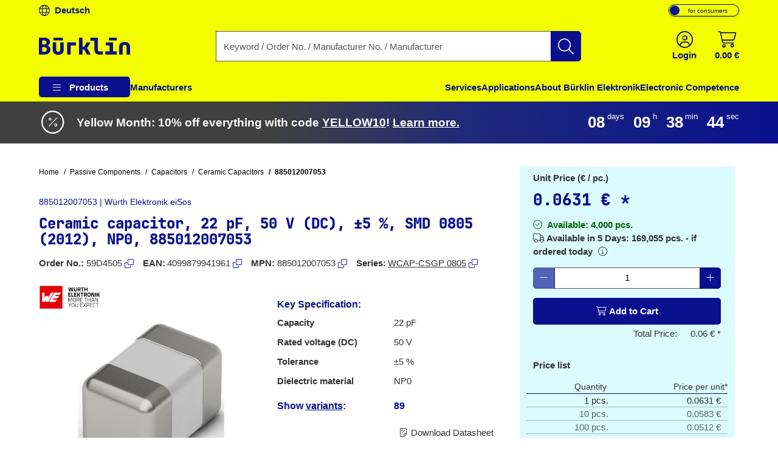

--- FILE ---
content_type: text/css
request_url: https://www.buerklin.com/css/v2/pdp.min-318237323bfb3975650fd577a6aee1ec.css
body_size: 19498
content:
[data-bind="ScaleOfPricesItemComponent"]{color:#4D4D4D}[data-bind="ScaleOfPricesItemComponent"].selected{background-color:transparent;color:#000}[data-bind="QuantityComponentInputElement"]{text-align:center}[data-bind="ECADComponent"] img{cursor:pointer;position:relative;z-index:2}.header-navigation-menu .header-navigation-menu-item{user-select:none}.header-navigation-menu .header-navigation-menu-item.active{border-bottom:1px solid #0a108d;font-weight:bold}@media (max-width: 991.98px){.header-navigation-menu .header-navigation-menu-item.active{border-bottom:none}}.product-list-product-name{font-family:"Segoe UI","San Francisco",sans-serif;font-weight:700;font-size:16px}.product-list-product-number-label,.product-list-product-number-value{font-size:12px}.product-list-product-number-manufacturer p{white-space:pre}.product-card .product-list-item-availability{height:90px}.product-list-item-availability{display:block;overflow:hidden;text-overflow:ellipsis;text-decoration:none;padding-top:1px}.product-list-item-availability span{font-size:12px;line-height:16px}.product-list-item-availability i{font-size:16px}.product-list-item-availability .product-list-item-is-available{color:#006400}.product-list-item-availability .product-list-item-is-incoming{color:#AE581C}.product-list-item-availability .product-list-item-is-not-available{color:#000}.product-list-item-total-amount{font-size:15px}.product-list-item-price-per-unit-amount{font-size:24px;color:#0a108d}@media screen{.product-card-horizontal-scroll{overflow-x:auto}.product-card-horizontal-scroll::-webkit-scrollbar{bottom:100px;height:8px;width:8px}.product-card-horizontal-scroll::-webkit-scrollbar-thumb{color:#fff;background:#0a108d;background-repeat:no-repeat, no-repeat;background-position:0 -2px, 100% -2px;border-radius:5px}.product-card-horizontal-scroll::-webkit-scrollbar-track{border-radius:5px;box-shadow:inset 0 0 8px #eee}.product-card-horizontal-scroll::-webkit-scrollbar-track-piece{background:#eee}.product-card-horizontal-scroll>.product-card{padding-left:10px;padding-right:10px;width:330px}.product-card-horizontal-scroll>.product-card:first-child{padding-left:0}.product-card-horizontal-scroll>.product-card:last-child{padding-right:0}}@media screen and (max-width: 991.98px){.product-card-horizontal-scroll-mobile-only{overflow-x:auto;overflow-x:auto}.product-card-horizontal-scroll-mobile-only::-webkit-scrollbar{bottom:100px;height:8px;width:8px}.product-card-horizontal-scroll-mobile-only::-webkit-scrollbar-thumb{color:#fff;background:#0a108d;background-repeat:no-repeat, no-repeat;background-position:0 -2px, 100% -2px;border-radius:5px}.product-card-horizontal-scroll-mobile-only::-webkit-scrollbar-track{border-radius:5px;box-shadow:inset 0 0 8px #eee}.product-card-horizontal-scroll-mobile-only::-webkit-scrollbar-track-piece{background:#eee}.product-card-horizontal-scroll-mobile-only::-webkit-scrollbar{bottom:100px;height:8px;width:8px}.product-card-horizontal-scroll-mobile-only::-webkit-scrollbar-thumb{color:#fff;background:#0a108d;background-repeat:no-repeat, no-repeat;background-position:0 -2px, 100% -2px;border-radius:5px}.product-card-horizontal-scroll-mobile-only::-webkit-scrollbar-track{border-radius:5px;box-shadow:inset 0 0 8px #eee}.product-card-horizontal-scroll-mobile-only::-webkit-scrollbar-track-piece{background:#eee}.product-card-horizontal-scroll-mobile-only>.product-card{padding-left:10px;padding-right:10px;width:330px}.product-card-horizontal-scroll-mobile-only>.product-card:first-child{padding-left:0}.product-card-horizontal-scroll-mobile-only>.product-card:last-child{padding-right:0}}@media print{.product-card-horizontal-scroll,.product-card-horizontal-scroll-mobile-only{flex-wrap:wrap !important}}.product-card{display:flex}.product-card:is(:hover,:focus) .product-card-border-wrapper{border-color:#0a108d}.product-card .btn{display:flex;justify-content:center;align-items:center}.product-card .btn-sm{font-size:14px;padding-block:2px}.product-card .product-card-border-wrapper{padding:10px}.product-card .product-card-border-wrapper p{margin:0}.product-card .product-card-border-wrapper .wishlist-icon{width:14px}.product-card .product-list-item-quantity-selection button{width:30px;height:30px;padding:0}.product-card .product-list-item-quantity-selection input{height:30px}.product-card .product-card-image-row img{height:200px;max-height:200px;display:block;width:auto;margin:auto}.product-card .product-card-image-row .manufacturer-logo img{width:33%;height:auto;margin:0 5px}.product-card .product-card-image-row .product-image{object-fit:contain}.product-card .product-card-image-row figcaption .figure-caption{font-family:"Segoe UI","San Francisco",sans-serif}.product-card .product-card-name-row a{color:#0a108d;height:5.5rem;display:block;overflow:hidden;text-overflow:ellipsis;text-decoration:none}.product-card .product-card-name-row>div{height:78px;text-overflow:ellipsis;overflow:hidden;display:-webkit-box;-webkit-line-clamp:3;-webkit-box-orient:vertical}.product-card .product-card-name-row a{color:black;text-decoration:none;display:-webkit-box;-webkit-box-orient:vertical;-webkit-line-clamp:3}.product-card .product-card-name-row a:hover{color:#0a108d;text-decoration:underline}.product-card .product-card-vat-info-row{margin-top:0;text-align:right}.product-card .figure-caption{font-size:10px}.product-card .btn-link span{font-size:12px;line-height:20px}.product-card .shipping-information{font-size:12px}@media print{.product-card,.product-card .row{display:block !important}.product-card,.product-card .row,.product-card .row>*,.product-card-border-wrapper{page-break-inside:avoid}.product-card .product-list-item-availability{height:auto !important}.product-card .product-card-image-row,.product-card .product-card-image-row>div,.product-card .stretched-link::after{position:static !important}.product-card .product-card-name-row a{height:auto !important}.product-card .product-card-name-row>div{height:auto !important}.product-card .btn,.product-card input,.product-card .manufacturer-logo{display:none !important}.product-card-border-wrapper{height:auto !important;width:auto !important}.product-card-border-wrapper .row:nth-child(5){display:none}}.product-card-action-items-row{z-index:1 !important;position:relative !important}.modal-body-spinner{left:0;right:0;top:0;bottom:0;position:absolute;display:flex;align-items:center;justify-content:center;background:rgba(255,255,255,0.5);color:#0a108d}.select-wrapper::after{background:url("data:image/svg+xml,%3csvg xmlns='http://www.w3.org/2000/svg' viewBox='0 0 16 16' fill='%2300528b'%3e%3cpath fill-rule='evenodd' d='M1.646 4.646a.5.5 0 0 1 .708 0L8 10.293l5.646-5.647a.5.5 0 0 1 .708.708l-6 6a.5.5 0 0 1-.708 0l-6-6a.5.5 0 0 1 0-.708z'/%3e%3c/svg%3e") no-repeat right center;transition:transform .1s ease-in-out;margin:auto 10px auto 0;position:absolute;display:inline-block;content:" ";width:1.25rem;height:1.25rem;right:0;bottom:0;top:0;pointer-events:none}.select-wrapper:active::after{transform:rotate(180deg)}.selected{background-color:#F0F0F0}.selected .selected{background-color:#fff}.max-image-size{max-height:150px}.progress-button-container .button{border:1px solid #4a9cd4;background:#4a9cd4;color:#ffffff;padding:0.375rem 0.75rem;position:relative;cursor:pointer;overflow:hidden;border-radius:5px !important;min-width:125px}.progress-button-container .button-progress{position:absolute;height:100%;width:0%;top:0;left:0;background:#0a108d;border-radius:5px}.progress-button-container .button-text{position:relative}.check-icon-container{width:42px;height:42px;border-radius:50px;border:4px solid}.check-icon-container i{font-size:24px}.top-level-category-container .image-container img{max-height:175px}.top-level-category-container img{object-fit:contain}.top-level-category-container .category-link{color:black;-ms-hyphens:auto;-moz-hyphens:auto;-webkit-hyphens:auto;hyphens:auto}.top-level-category-container .category-link:hover{color:#0a108d;text-decoration:underline}.address-form-container label{font-family:"Segoe UI","San Francisco",sans-serif;font-weight:700}.address-form-container .padding-top{padding-top:33.5px}#quote-addition-modal{overflow-y:hidden}#quote-addition-modal .modal-dialog{width:916px;max-width:916px}@media (max-width: 991.98px){#quote-addition-modal .modal-dialog{width:300px;max-width:300px;margin:10px}}#quote-addition-modal .modal-dialog .modal-content{background-color:#999999;padding:20px}@media (max-width: 991.98px){#quote-addition-modal .modal-dialog .modal-content{height:100%;padding:10px}}#quote-addition-modal .modal-dialog .modal-content .modal-header{border:none}#quote-addition-modal .modal-dialog .modal-content .modal-body{overflow-x:hidden;padding:0px}@media (max-width: 991.98px){#quote-addition-modal .modal-dialog .modal-content .modal-body{padding-bottom:20px}}#quote-addition-modal .modal-dialog .modal-content .modal-body .item-to-add-container{background-color:#FFFFFF;padding:10px;margin-bottom:20px;border-radius:5px}#quote-addition-modal .modal-dialog .modal-content .modal-body .your-request-label{margin-bottom:0px;padding:10px;border-top-left-radius:5px;border-top-right-radius:5px}#quote-addition-modal .modal-dialog .modal-content .modal-body .quote-add-form{background-color:#FFFFFF;padding:10px;border:none}#quote-addition-modal .modal-dialog .modal-content .modal-body .modal-qoute-header{padding-bottom:10px}@media (max-width: 991.98px){#quote-addition-modal .modal-dialog .modal-content .modal-body .modal-qoute-header{padding-bottom:20px}}#quote-addition-modal .modal-dialog .modal-content .modal-body .image-container{width:95px;height:95px}#quote-addition-modal .modal-dialog .modal-content .modal-body .image-container img{object-fit:contain}#quote-addition-modal .modal-dialog .modal-content .modal-body .modal-quote-data-label{width:130px}#quote-addition-modal .modal-dialog .modal-content .modal-body .modal-quote-data-value{width:calc(100% - 130px)}#quote-addition-modal .modal-dialog .modal-content .modal-body .input-container{margin-block:auto}@media (max-width: 991.98px){#quote-addition-modal .modal-dialog .modal-content .modal-body .input-container{margin-top:4px;margin-bottom:36px}}#quote-addition-modal .modal-dialog .modal-content .modal-body .input-container .quote-request-line-item-reference-no,#quote-addition-modal .modal-dialog .modal-content .modal-body .input-container .quote-request-line-item-additional-text{height:38px;width:310px;margin-bottom:4px}@media (max-width: 991.98px){#quote-addition-modal .modal-dialog .modal-content .modal-body .input-container .quote-request-line-item-reference-no,#quote-addition-modal .modal-dialog .modal-content .modal-body .input-container .quote-request-line-item-additional-text{width:100%;max-width:280px}}#quote-addition-modal .modal-dialog .modal-content .modal-body .scale-of-prices-container .scale-of-price-label{font-family:"Segoe UI","San Francisco",sans-serif;font-weight:700;padding-bottom:10px;padding-top:10px;width:214px;text-align:start}@media (max-width: 991.98px){#quote-addition-modal .modal-dialog .modal-content .modal-body .scale-of-prices-container .scale-of-price-label{padding-top:10px;padding-bottom:10px;width:100%;max-width:280px}}#quote-addition-modal .modal-dialog .modal-content .modal-body .scale-of-prices-container .product-list-product-scale-of-price-label{width:214px;height:20px}@media (max-width: 991.98px){#quote-addition-modal .modal-dialog .modal-content .modal-body .scale-of-prices-container .product-list-product-scale-of-price-label{width:100%;max-width:280px}}#quote-addition-modal .modal-dialog .modal-content .modal-body .scale-of-prices-container .product-list-product-scale-of-price-col{width:214px;padding-top:6px;border-block:1px solid #CED4DA}@media (max-width: 991.98px){#quote-addition-modal .modal-dialog .modal-content .modal-body .scale-of-prices-container .product-list-product-scale-of-price-col{width:100%;max-width:280px}}#quote-addition-modal .modal-dialog .modal-content .modal-body .scale-of-prices-container .product-list-product-scale-of-price-col .scale-of-prices-item{height:20px;padding-inline:10px;margin-bottom:6px}#quote-addition-modal .modal-dialog .modal-content .modal-body .scale-of-prices-container .product-list-product-scale-of-price-col .scale-of-prices-item:nth-child(even){background:#F0F0F0}#quote-addition-modal .modal-dialog .modal-content .modal-body .scale-of-prices-container .product-list-product-scale-of-price-col .selected{background-color:transparent}#quote-addition-modal .modal-dialog .modal-content .modal-body .scale-of-prices-container .quantity-input-container,#quote-addition-modal .modal-dialog .modal-content .modal-body .scale-of-prices-container .target-price-container{width:214px;height:30px}@media (max-width: 991.98px){#quote-addition-modal .modal-dialog .modal-content .modal-body .scale-of-prices-container .quantity-input-container,#quote-addition-modal .modal-dialog .modal-content .modal-body .scale-of-prices-container .target-price-container{width:100%;max-width:280px}}@media (max-width: 991.98px){#quote-addition-modal .modal-dialog .modal-content .modal-body .scale-of-prices-container .quantity-input-container{margin-top:10px}}#quote-addition-modal .modal-dialog .modal-content .modal-body .scale-of-prices-container .quantity-input-container .product-list-item-quantity-lower.btn{width:30px;min-width:30px;border-radius:5px 0px 0px 5px;border:1px solid #F0F0F0}#quote-addition-modal .modal-dialog .modal-content .modal-body .scale-of-prices-container .quantity-input-container .product-details-item-quantity-raise.btn{width:30px;min-width:30px;border-radius:0px 5px 5px 0px;border:1px solid #F0F0F0}#quote-addition-modal .modal-dialog .modal-content .modal-body .scale-of-prices-container .quantity-input-container .quantity-component-input{border:1px solid #F0F0F0}#quote-addition-modal .modal-dialog .modal-content .modal-body .scale-of-prices-container .target-price-container .quote-price-input::-webkit-inner-spin-button,#quote-addition-modal .modal-dialog .modal-content .modal-body .scale-of-prices-container .target-price-container .quote-price-input::-webkit-outer-spin-button{-webkit-appearance:none !important;margin:0 !important}#quote-addition-modal .modal-dialog .modal-content .modal-body .scale-of-prices-container .target-price-container .quote-price-input{-moz-appearance:textfield !important}#quote-addition-modal .modal-dialog .modal-content .modal-body .scale-of-prices-container .target-price-container .quote-price-input,#quote-addition-modal .modal-dialog .modal-content .modal-body .scale-of-prices-container .target-price-container .input-group-append{height:30px;border-color:#F0F0F0}#quote-addition-modal .modal-dialog .modal-content .modal-body .scale-of-prices-container .target-price-container .quote-price-input .input-group-text,#quote-addition-modal .modal-dialog .modal-content .modal-body .scale-of-prices-container .target-price-container .input-group-append .input-group-text{background-color:#F0F0F0;border-color:#F0F0F0}#quote-addition-modal .modal-dialog .modal-content .modal-body .modal-info-container{padding-block:20px;margin-top:20px;border-top:1px solid #E5E5E5;color:#878787}@media (max-width: 991.98px){#quote-addition-modal .modal-dialog .modal-content .modal-body #quote-add{width:100%;max-width:280px}}#quote-addition-modal .modal-dialog .modal-content .modal-body #quote-add .form-check{margin-bottom:10px}#quote-addition-modal .modal-dialog .modal-content .modal-body #quote-add .form-check .form-check-input{width:16px;height:16px}#quote-addition-modal .modal-dialog .modal-content .modal-body #quote-add .form-check .form-check-label{margin-top:2px;margin-left:2px}#quote-addition-modal .modal-dialog .modal-content .modal-body #quote-add .form-control{width:310px;height:38px}@media (max-width: 991.98px){#quote-addition-modal .modal-dialog .modal-content .modal-body #quote-add .form-control{width:100%;max-width:280px}}#quote-addition-modal .modal-dialog .modal-content .modal-body #quote-add .new-quote-container{padding-left:5px}@media (max-width: 991.98px){#quote-addition-modal .modal-dialog .modal-content .modal-body #quote-add .new-quote-container{padding-left:0px}}#quote-addition-modal .modal-dialog .modal-content .modal-body #quote-add .existing-quote-container{padding-right:40px}@media (max-width: 991.98px){#quote-addition-modal .modal-dialog .modal-content .modal-body #quote-add .existing-quote-container{padding-right:0px}}#quote-addition-modal .modal-dialog .modal-content .modal-footer{padding:0px;background-color:#FFFFFF;border:none;border-bottom-left-radius:5px;border-bottom-right-radius:5px}#quote-addition-modal .modal-dialog .modal-content .modal-footer .btn{margin:15px;height:38px;width:260px}@media (max-width: 991.98px){#quote-addition-modal .modal-dialog .modal-content .modal-footer .btn{width:100%}}@media (max-width: 991.98px){#quote-addition-modal .modal-dialog .modal-content .modal-footer #add-to-quote{margin-bottom:10px}}@media (max-width: 991.98px){#quote-addition-modal .modal-dialog .modal-content .modal-footer #cancel-add-to-quote{margin-bottom:10px}}#quote-addition-modal .btn-close{opacity:1}.product-list-item-quantity-selection button{background:#999;border:none;color:white}.product-list-item-quantity-selection button.disabled{background:#c7c7c7}.product-list-item-quantity-selection button:hover{color:white}.product-list-item-quantity-selection input{background:#eee;border:none}.quantity-input-label{position:absolute;top:5px;right:10px;font-size:12px;color:gray;pointer-events:none;font-weight:bold}.cable-cutting-quantity-info{pointer-events:none;filter:none;opacity:0.5;user-select:none;font-size:12px}.cable-cutting-input-quantity-label{color:#0a108d;font-weight:600}.line-item-cable-cutting-service-input-quantity{width:120px}.line-item-cable-cutting-service-input-quantity-container{width:180px}#product-not-available-for-b2c-modal,#product-quantity-not-available-for-b2c-modal{overflow-y:hidden}#product-not-available-for-b2c-modal .modal-dialog,#product-quantity-not-available-for-b2c-modal .modal-dialog{max-width:916px;width:100%;margin:10px}#product-not-available-for-b2c-modal .product-img,#product-quantity-not-available-for-b2c-modal .product-img{width:130px;height:130px;display:flex;align-items:center;justify-content:center}#product-not-available-for-b2c-modal .product-img img,#product-quantity-not-available-for-b2c-modal .product-img img{padding-left:5px;width:100%;height:100%;object-fit:contain}@media (max-width: 700px){#product-not-available-for-b2c-modal .modal-footer .footer-text,#product-quantity-not-available-for-b2c-modal .modal-footer .footer-text{white-space:normal}#product-not-available-for-b2c-modal .modal-footer .footer-actions,#product-quantity-not-available-for-b2c-modal .modal-footer .footer-actions{flex-direction:column;align-items:stretch;gap:.5rem}#product-not-available-for-b2c-modal .modal-footer .btn,#product-quantity-not-available-for-b2c-modal .modal-footer .btn{width:100%;text-align:center;white-space:normal}#product-not-available-for-b2c-modal .desktop-only,#product-quantity-not-available-for-b2c-modal .desktop-only{display:none !important}#product-not-available-for-b2c-modal .mobile-only,#product-quantity-not-available-for-b2c-modal .mobile-only{display:flex !important}}@media (min-width: 701px){#product-not-available-for-b2c-modal .modal-footer .footer-text,#product-quantity-not-available-for-b2c-modal .modal-footer .footer-text{white-space:nowrap}#product-not-available-for-b2c-modal .modal-footer .footer-actions,#product-quantity-not-available-for-b2c-modal .modal-footer .footer-actions{flex-direction:row}#product-not-available-for-b2c-modal .modal-footer .btn,#product-quantity-not-available-for-b2c-modal .modal-footer .btn{width:auto;white-space:nowrap}#product-not-available-for-b2c-modal .desktop-only,#product-quantity-not-available-for-b2c-modal .desktop-only{display:flex !important}#product-not-available-for-b2c-modal .mobile-only,#product-quantity-not-available-for-b2c-modal .mobile-only{display:none !important}}@media print{#product-not-available-for-b2c-modal .desktop-only,#product-quantity-not-available-for-b2c-modal .desktop-only{display:flex !important}#product-not-available-for-b2c-modal .mobile-only,#product-quantity-not-available-for-b2c-modal .mobile-only{display:none !important}}.col-05{flex:0 0 auto;width:4.16665%}.header-spacer:has(~ .container-page .white-background){background-color:white !important}.header-spacer:has(~ .container-page .bg-info){background-color:#DCFBFE}.header-spacer:has(~ .container-page>:first-child.bg-light){background-color:#D9D9D9}.header-spacer:has(~ .container-page.bg-light){background-color:#D9D9D9}@media (min-width: 992px){.header-spacer{width:100%;height:167px}}@media (max-width: 991.98px){.header-nav{background-color:#fff}.header-spacer{width:100%;height:136px}}#header-top{line-height:34px;top:0;z-index:1101}#header-top .language-switch-container i{font-size:18px}#header-top .row{padding-left:5vw;padding-right:5vw}@media (max-width: 991.98px){#header-top .row{padding-left:5vw;padding-right:5vw}}#header-top.scroll-transition-up{transition:top .2s}#header-top.scroll-transition-down{top:-34px;transition:top .3s}#header-top .customer-segment-label{font-family:"Segoe UI","San Francisco",sans-serif;font-weight:700;font-size:0.875rem}header.default-header{top:34px;height:135px;z-index:1100}header.default-header .row{padding-left:5vw;padding-right:5vw}@media (max-width: 991.98px){header.default-header{height:101px}header.default-header .row{padding-left:5vw;padding-right:5vw}}header.default-header.scroll-transition-up{transition:top .25s}header.default-header.scroll-transition-down{top:0}@media (min-width: 992px){header.default-header.scroll{height:84px}header.default-header.scroll.hide-nav #headerNav{height:0;overflow:hidden}header.default-header.scroll.hide-nav ~ * .sticky-top{top:84px}header.default-header.scroll ~ * .sticky-top{transition:top 0.25s;top:calc(84px + 49px)}}header.default-header.scroll ~ * .sticky-top{top:135px;box-shadow:0 3px 5px rgba(0,0,0,0.25)}header.default-header.scroll ~ * .sticky-top.box-shadow-none{box-shadow:none}header.default-header.scroll ~ * .sticky-top .segment-shadow{box-shadow:0 3px 5px rgba(0,0,0,0.25)}header.default-header .search-container>*{max-width:600px !important;margin:0 auto}header.default-header .search-container .search-group .search-input{height:50px;transition:height 0.25s}header.default-header .search-container .search-group .btn-search{height:50px;width:50px}header.default-header .search-container .search-group .btn-search i{font-size:26px}header.default-header #header-main .logo{width:150px;height:84px}header.default-header #header-main .header-buttons i{font-size:27px;line-height:30px}header.default-header #header-main .header-buttons a:after{display:none}header.default-header #header-main .header-buttons a:focus{box-shadow:none}header.default-header #header-main .header-buttons .badge-position{top:14%;left:80%;font-size:0.7rem}@media (max-width: 991.98px){header.default-header #header-main .header-buttons .badge-position{left:100%}}header.default-header #header-main .mini-basket-container{cursor:pointer}header.default-header #header-main .mini-basket-container .btn{justify-content:center}header.default-header #header-main .mini-basket-container .dropdown-item:active{background-color:#404040}header.default-header #headerNav{height:49px;transition:height .25s}@media (max-width: 991.98px){header.default-header #headerNav{max-height:calc(100vh - 99px);height:auto;flex:1 1 auto;display:none;z-index:initial}header.default-header #headerNav .customer-segment-switch-container{flex:0 0 auto;display:flex;align-items:center;padding:0 20px;background:#fff;border-top:1px solid #005b9a;border-bottom:1px solid #005b9a}header.default-header #headerNav .customer-segment-switch-container button{font-size:1rem}}@media (min-width: 992px){header.default-header #headerNav .customer-segment-switch-container{display:none}}@media (min-width: 992px){header.default-header .header-menu{padding-left:5vw;padding-right:5vw;gap:2.5rem}header.default-header .header-menu .header-menu-item{padding:7px 10px;flex:0 0 auto;position:unset;white-space:nowrap;list-style:none;display:none}header.default-header .header-menu .header-menu-item:nth-child(n+7) .header-menu-item__children{bottom:0;top:auto}header.default-header .header-menu .header-menu-item .header-menu-item .header-menu-item__children{max-height:calc(100vh - 167px);overflow-y:auto}header.default-header .header-menu .header-menu-item .header-menu-item__container{width:100%}header.default-header .header-menu .header-menu-item .header-menu-item__label{display:flex;align-items:center;font-weight:600 !important;justify-content:space-between;color:#222;position:relative}header.default-header .header-menu .header-menu-item .header-menu-item__label .menu-bars{display:none}header.default-header .header-menu .header-menu-item .header-menu-item__label__link{color:inherit;padding:0.2rem 2.5rem 0.2rem 1.5rem;flex:1 1 auto;overflow:hidden;z-index:1;white-space:nowrap}header.default-header .header-menu .header-menu-item .header-menu-item__label__icon{position:absolute;padding:0.5rem 0.75rem;display:flex;flex:0 0 auto;right:0}header.default-header .header-menu .header-menu-item .header-menu-item__label__icon .drop-down-arrow{transform:rotateZ(-90deg)}header.default-header .header-menu .header-menu-item:hover>.header-menu-item__container,header.default-header .header-menu .header-menu-item:focus-within>.header-menu-item__container{background-color:#E9ECEF}header.default-header .header-menu .header-menu-item:hover>.header-menu-item__container>.header-menu-item__label,header.default-header .header-menu .header-menu-item:focus-within>.header-menu-item__container>.header-menu-item__label{color:#0a108d}header.default-header .header-menu .header-menu-item:hover>.header-menu-item__container>.header-menu-item__label__icon .drop-down-arrow,header.default-header .header-menu .header-menu-item:focus-within>.header-menu-item__container>.header-menu-item__label__icon .drop-down-arrow{transform:rotateZ(90deg)}header.default-header .header-menu .header-menu-item:hover>.header-menu-item__container>.header-menu-item__children,header.default-header .header-menu .header-menu-item:focus-within>.header-menu-item__container>.header-menu-item__children{padding-top:3px;padding-bottom:3px;display:block;position:absolute;left:100%;z-index:1}header.default-header .header-menu .header-menu-item:hover>.header-menu-item__container>.header-menu-item__children>.header-menu-item,header.default-header .header-menu .header-menu-item:focus-within>.header-menu-item__container>.header-menu-item__children>.header-menu-item{display:block}header.default-header .header-menu .header-menu-item:hover>.header-menu-item__container .cms-menu,header.default-header .header-menu .header-menu-item:focus-within>.header-menu-item__container .cms-menu{display:block;position:absolute;top:100%;left:0;z-index:-1}header.default-header .header-menu .header-menu-item__children,header.default-header .header-menu .cms-menu{background-color:#fff;box-shadow:2px 2px 5px #00000080;padding:0;display:none}header.default-header .header-menu .header-menu-item__children:first-child{display:block}header.default-header .header-menu .header-menu-item__children:first-child>.header-menu-item{display:block}header.default-header .header-menu .header-menu-item__children{position:absolute;top:0;left:100%;margin:0}header.default-header .header-menu>.header-menu-item{padding:0.5rem 0 0.5rem 0;transition:padding 0.5s}header.default-header .header-menu>.header-menu-item .header-menu-item__container{overflow:hidden}header.default-header .header-menu>.header-menu-item>.header-menu-item__container>.header-menu-item__label>.header-menu-item__label__link{color:#0a108d;padding:0.5rem 0rem}header.default-header .header-menu>.header-menu-item>.header-menu-item__container>.header-menu-item__label>.header-menu-item__label__link:before{display:block;content:attr(title);font-family:"Segoe UI","San Francisco",sans-serif;font-weight:700;height:0;overflow:hidden;visibility:hidden}header.default-header .header-menu>.header-menu-item>.header-menu-item__container>.header-menu-item__label>.header-menu-item__label__link:focus,header.default-header .header-menu>.header-menu-item>.header-menu-item__container>.header-menu-item__label>.header-menu-item__label__link:focus-visible{background-color:rgba(10,16,141,0.3)}header.default-header .header-menu>.header-menu-item>.header-menu-item__container>.header-menu-item__label>.header-menu-item__label__icon .drop-down-arrow{display:none}header.default-header .header-menu>.header-menu-item:hover:not(:first-child)>.header-menu-item__container,header.default-header .header-menu>.header-menu-item:focus-within:not(:first-child)>.header-menu-item__container{background-color:transparent}header.default-header .header-menu>.header-menu-item:hover:not(:first-child)>.header-menu-item__container .header-menu-item__label__link,header.default-header .header-menu>.header-menu-item:focus-within:not(:first-child)>.header-menu-item__container .header-menu-item__label__link{color:#0a108d;text-decoration:underline;font-family:"Segoe UI","San Francisco",sans-serif}header.default-header .header-menu>.header-menu-item:first-child>.header-menu-item__container{width:150px;background-color:#0a108d;font-family:"Segoe UI","San Francisco",sans-serif;font-weight:700;border-radius:5px}header.default-header .header-menu>.header-menu-item:first-child>.header-menu-item__container>.header-menu-item__children{left:0;font-family:"Segoe UI","San Francisco",sans-serif}header.default-header .header-menu>.header-menu-item:first-child>.header-menu-item__container>.header-menu-item__label{color:#fff;position:relative}header.default-header .header-menu>.header-menu-item:first-child>.header-menu-item__container>.header-menu-item__label>.header-menu-item__label__link{padding:0.5rem 1.5rem 0.5rem 3.3rem;color:#fff}header.default-header .header-menu>.header-menu-item:first-child>.header-menu-item__container>.header-menu-item__label>.header-menu-item__label__link:focus,header.default-header .header-menu>.header-menu-item:first-child>.header-menu-item__container>.header-menu-item__label>.header-menu-item__label__link:focus-visible{background-color:rgba(176,0,32,0.3)}header.default-header .header-menu>.header-menu-item:first-child>.header-menu-item__container>.header-menu-item__label>.header-menu-item__label__icon{padding:0.5rem 1.5rem;left:0}header.default-header .header-menu>.header-menu-item:first-child>.header-menu-item__container>.header-menu-item__label .drop-down-arrow{display:none}header.default-header .header-menu>.header-menu-item:first-child>.header-menu-item__container>.header-menu-item__label .menu-bars{display:inline;transform:rotateZ(0deg);line-height:21px}header.default-header .header-menu>.header-menu-item:nth-child(2)>.header-menu-item__container{font-family:"Segoe UI","San Francisco",sans-serif;font-weight:700}header.default-header .header-menu>.header-menu-item:nth-child(2)>.header-menu-item__container>.header-menu-item__children{font-family:"Segoe UI","San Francisco",sans-serif}header.default-header .header-menu>.header-menu-item:nth-child(2):hover>.header-menu-item__container .header-menu-item__label__link,header.default-header .header-menu>.header-menu-item:nth-child(2):focus-within>.header-menu-item__container .header-menu-item__label__link{font-family:"Segoe UI","San Francisco",sans-serif;font-weight:700}header.default-header .header-menu>.header-menu-item>.header-menu-item__container>.header-menu-item__children{top:100%;left:auto;border:none;z-index:-1}}@media (max-width: 991.98px){header.default-header .header-menu{margin:0;padding:10px 5vw;overflow:auto}header.default-header .header-menu .cms-menu-container,header.default-header .header-menu .cms-menu-section,header.default-header .header-menu .cms-menu-section-items{display:contents}header.default-header .header-menu .cms-menu-section-header{display:none}header.default-header .header-menu .header-menu-item__label{display:flex;align-items:stretch}header.default-header .header-menu .header-menu-item__label__link{padding:12px 8px;flex:1 1 auto}header.default-header .header-menu .header-menu-item__label__link,header.default-header .header-menu .cms-menu-section-item{font-size:12px;color:#595959}header.default-header .header-menu .cms-menu-section-item{padding:12px 8px 12px 24px}header.default-header .header-menu .header-menu-item__label__icon{padding:12px 28px;flex:0 0 auto;display:flex;align-items:center;cursor:pointer;font-size:1.25rem;line-height:.05rem;vertical-align:-.075rem}header.default-header .header-menu .header-menu-item__label__icon .menu-bars{display:none}header.default-header .header-menu .header-menu-item__label__icon .dropdown-arrow{transform:rotateZ(0deg);transition:transform 0.5s ease-in-out}header.default-header .header-menu .header-menu-item,header.default-header .header-menu .cms-menu-section-item{display:flex;flex-direction:column}header.default-header .header-menu .header-menu-item[data-level="0"],header.default-header .header-menu .cms-menu-section-item[data-level="0"]{background:#E9ECEF;margin-bottom:10px}header.default-header .header-menu .header-menu-item[data-level="0"] .header-menu-item__container,header.default-header .header-menu .cms-menu-section-item[data-level="0"] .header-menu-item__container{padding:0}header.default-header .header-menu .header-menu-item[data-level="1"],header.default-header .header-menu .header-menu-item .cms-menu,header.default-header .header-menu .cms-menu-section-item[data-level="1"],header.default-header .header-menu .cms-menu-section-item .cms-menu{background:#fff}header.default-header .header-menu .header-menu-item[data-level="1"] .header-menu-item__container,header.default-header .header-menu .header-menu-item .cms-menu .header-menu-item__container,header.default-header .header-menu .cms-menu-section-item[data-level="1"] .header-menu-item__container,header.default-header .header-menu .cms-menu-section-item .cms-menu .header-menu-item__container{padding:4px 0 0 calc(10px + var(--header-menu-item-level) * 8px)}header.default-header .header-menu .header-menu-item[data-level="2"],header.default-header .header-menu .cms-menu-section-item[data-level="2"]{background:#fff}header.default-header .header-menu .header-menu-item.header-menu-item__expanded>.header-menu-item__container>.header-menu-item__label>.header-menu-item__label__link,header.default-header .header-menu .cms-menu-section-item.header-menu-item__expanded>.header-menu-item__container>.header-menu-item__label>.header-menu-item__label__link{background:#E9ECEF;color:#0a108d}header.default-header .header-menu .header-menu-item.header-menu-item__expanded>.header-menu-item__container>.header-menu-item__label>.header-menu-item__label__icon,header.default-header .header-menu .cms-menu-section-item.header-menu-item__expanded>.header-menu-item__container>.header-menu-item__label>.header-menu-item__label__icon{background:#E9ECEF;color:#0a108d}header.default-header .header-menu .header-menu-item.header-menu-item__expanded>.header-menu-item__container>.header-menu-item__label>.header-menu-item__label__icon .drop-down-arrow,header.default-header .header-menu .cms-menu-section-item.header-menu-item__expanded>.header-menu-item__container>.header-menu-item__label>.header-menu-item__label__icon .drop-down-arrow{transform:rotateZ(-180deg);transition:transform 0.5s ease-in-out}header.default-header .header-menu .header-menu-item.header-menu-item__expanded>.header-menu-item__container>.header-menu-item__children,header.default-header .header-menu .header-menu-item.header-menu-item__expanded>.header-menu-item__container .cms-menu,header.default-header .header-menu .cms-menu-section-item.header-menu-item__expanded>.header-menu-item__container>.header-menu-item__children,header.default-header .header-menu .cms-menu-section-item.header-menu-item__expanded>.header-menu-item__container .cms-menu{opacity:1;pointer-events:all;height:var(--header-menu-item__children-height);transition:height 0.5s ease-in-out, opacity 0.5s ease-in-out}header.default-header .header-menu .header-menu-item__children,header.default-header .header-menu .cms-menu{opacity:0;pointer-events:none;height:0;transition:height 0.5s ease-in-out, opacity 0.5s ease-in-out;overflow:hidden;padding:0}}header.default-header .cms-menu{display:flex;flex-direction:column}header.default-header .cms-menu-container{display:flex;flex-direction:row}header.default-header .cms-menu-section-header{font-size:1.125rem;font-family:"Segoe UI","San Francisco",sans-serif;font-weight:700;border-bottom:1px solid;padding:0 1rem;margin-top:0.125rem}header.default-header .cms-menu-section-item{white-space:nowrap;padding:0.5rem 1rem;display:block;color:#222}@media (min-width: 992px){header.default-header .cms-menu-section-item:hover,header.default-header .cms-menu-section-item:focus-within{color:#0a108d;background-color:#E9ECEF}}header.default-header .cms-menu-section-items{display:flex;flex-direction:column}header.default-header .mini-basket-container .item-count-container{display:flex;align-items:flex-start;position:relative}header.default-header .mini-basket-container .item-count-container .badge{font-size:0.56875rem;position:relative;top:-0.6rem;right:0.45rem;outline:1px solid #f2f2f2}header.default-header .mini-basket-container .mini-basket-dropdown-container{width:400px;padding:15px}@media (max-width: 575.98px){header.default-header .mini-basket-container .mini-basket-dropdown-container{width:calc(100vw - (5vw * 2));padding:10px}}header.default-header .mini-basket-container .mini-basket-dropdown-container .mini-basket-item-list-container{max-height:380px;overflow-y:auto;scrollbar-width:thin}header.default-header .mini-basket-container .mini-basket-dropdown-container .mini-basket-item-list-container .dropdown-item{padding:10px}header.default-header .mini-basket-container .mini-basket-dropdown-container .mini-basket-item-list-container::-webkit-scrollbar{width:5px}header.default-header .mini-basket-container .mini-basket-dropdown-container .mini-basket-item-list-container::-webkit-scrollbar-track{border-radius:10px;box-shadow:inset 0 0 6px #0000004d}header.default-header .mini-basket-container .mini-basket-dropdown-container .mini-basket-item-list-container::-webkit-scrollbar-thumb{border-radius:10px;box-shadow:inset 0 0 6px #00000080}header.default-header .mini-basket-container .mini-basket-dropdown-container .mini-basket-item-list-container .mini-basket-item-image-container .mini-basket-image{width:60px;padding:0}header.default-header .mini-basket-container .mini-basket-dropdown-container .mini-basket-item-list-container .mini-basket-item-image-container .mini-basket-image img{background:white;width:60px;height:60px;object-fit:contain}header.default-header .mini-basket-container .mini-basket-dropdown-container .mini-basket-item-list-container .mini-basket-item-product-info-container{padding-left:15px;white-space:break-spaces;text-align:right}@media (max-width: 575.98px){header.default-header .mini-basket-container .mini-basket-dropdown-container .mini-basket-item-list-container .mini-basket-item-product-info-container{padding-left:0}}header.default-header .mini-basket-container .mini-basket-dropdown-container .mini-basket-item-list-container .mini-basket-item-product-info-container .mini-basket-item-product-name{color:#555;font-family:"Segoe UI","San Francisco",sans-serif}header.default-header .mini-basket-container .mini-basket-dropdown-container .mini-basket-item-list-container .mini-basket-item-product-info-container .mini-basket-item-price{color:#000;font-family:"Segoe UI","San Francisco",sans-serif;font-size:16px}header.default-header .mini-basket-container .mini-basket-dropdown-container .mini-basket-item-list-container .mini-basket-item-product-info-container .mini-basket-item-quantity{color:#555;font-family:"Segoe UI","San Francisco",sans-serif}header.default-header .mini-basket-container .mini-basket-dropdown-container .mini-basket-checkout-button{margin-top:10px;width:100%}header.default-header .search-container-mobile{padding:10px 5vw}header.default-header .account-menu-mobile{padding:10px 5vw}header.default-header .account-menu-mobile .mobile-account-menu-item{font-size:14px;padding:6px 10px;color:#595959;background-color:#E9ECEF}header.default-header .account-menu-mobile .mobile-account-menu-item:hover,header.default-header .account-menu-mobile .mobile-account-menu-item:focus-within{color:#fff;background-color:#0a108d}header.default-header .suggestions-overlay{height:0;position:relative;width:100%}header.default-header .suggestions-container{display:none;position:absolute;top:0;left:0;z-index:3;width:100%;transition:transform .25s;box-shadow:0 5px 5px 0 #0000001a;padding:10px}header.default-header .suggestions-container .suggestions .suggestion-category-container{display:block;padding:4px;font-size:13px;color:#bfbfbf}header.default-header .suggestions-container .suggestions .suggestion-item-container:hover,header.default-header .suggestions-container .suggestions .suggestion-item-container:focus-within{background-color:#F0F0F0}header.default-header .suggestions-container .suggestions .suggestion-item-container a.search-suggestions-link .suggestion-item{padding:4px}header.default-header .suggestions-container .suggestions .suggestion-item-container a.search-suggestions-link .suggestion-item .suggestion-item-img{padding:2px;border:1px solid #E9ECEF}header.default-header .suggestions-container .suggestions .suggestion-item-container a.search-suggestions-link .suggestion-item .suggestion-item-img img,header.default-header .suggestions-container .suggestions .suggestion-item-container a.search-suggestions-link .suggestion-item .suggestion-item-img i{width:50px;height:50px;object-fit:contain}header.default-header .suggestions-container .suggestions .suggestion-item-container a.search-suggestions-link .suggestion-item .suggestion-item-img i{font-size:26px;display:flex;align-items:center;justify-content:center}header.default-header .suggestions-container .suggestions .suggestion-item-container a.search-suggestions-link .suggestion-item .suggestion-item-text{padding-left:20px;color:#595959}header.default-header .suggestions-container .suggestions .suggestion-item-container a.search-suggestions-link .suggestion-item .suggestion-item-text .searched{text-transform:capitalize;font-family:"Segoe UI","San Francisco",sans-serif;font-weight:700}header.default-header .pointer-none{pointer-events:none}@media (max-width: 991.98px){header.default-header.scroll #header-main .logo{width:80px;height:15px}header.default-header #header-main .header-buttons i{font-size:20px;line-height:24px}header.default-header #header-main .menu-icon{font-size:18px;font-weight:bold}header.default-header #header-main .logo{width:80px;height:15px}.header-mobile-menu-shown .default-header #headerNav{display:flex;flex-direction:column;overflow:hidden}.mobile-basket-restore-spinner{display:block;width:36px;height:14px;overflow:visible}}.cms-menu-container.shadow-lg{box-shadow:none !important}header.checkout-header{position:fixed;z-index:1100;width:100%;height:51px}header.checkout-header .row{padding-left:5vw;padding-right:5vw}@media (max-width: 991.98px){header.checkout-header .row{padding-left:5vw;padding-right:5vw}}header.checkout-header .logo{width:99px;height:44px}#checkout-header-content{background-color:#f3ff00;position:fixed;top:0;z-index:1101;width:100%}.checkout-header-spacer{background-color:transparent;width:100%;height:100px}.header-search-form .btn-search{height:42.5px;width:42.5px}.header-search-form i{font-size:22px}.dropdown-menu.account-menu{padding:4px;color:#595959}.dropdown-menu.account-menu .dropdown-item{padding:0.5rem 1rem;background-color:#E9ECEF}.dropdown-menu.account-menu .dropdown-item:hover,.dropdown-menu.account-menu .dropdown-item:focus-within{background:#0a108d;color:#fff}.dropdown-menu.account-menu li:last-child .dropdown-item{background-color:#fff}.dropdown-menu.account-menu li:last-child .dropdown-item .btn{color:#B00020}.dropdown-menu.account-menu li:last-child .dropdown-item:hover,.dropdown-menu.account-menu li:last-child .dropdown-item:focus-within{background:#0a108d}.dropdown-menu.account-menu li:last-child .dropdown-item:hover .btn,.dropdown-menu.account-menu li:last-child .dropdown-item:focus-within .btn{color:#fff}.toggle{--width: 116px;--height: 20px;position:relative;display:inline-block;width:var(--width);height:var(--height);box-shadow:0px 1px 3px rgba(0,0,0,0.3);border-radius:var(--height);cursor:pointer}.toggle input{display:none}.toggle .slider{position:absolute;top:0;left:0;width:100%;height:100%;border:1px solid #0a108d;border-radius:var(--height);color:#0a108d;background-color:transparent;transition:all 0.4s ease-in-out}.toggle .slider::before{content:"";position:absolute;top:1px;left:1px;width:calc(var(--height) - 4px);height:calc(var(--height) - 4px);border-radius:calc((var(--height) - 4px) / 2);background-color:#0a108d;transition:all 0.4s ease-in-out}.toggle input:checked+.slider::before{transform:translateX(calc(var(--width) - var(--height)));background-color:#fff}.toggle input:checked+.slider{background-color:#0a108d}.toggle .labels{position:absolute;top:8px;left:0;width:100%;height:150%;font-size:10px;font-family:"Segoe UI","San Francisco",sans-serif;transition:all 0.4s ease-in-out;pointer-events:none}.toggle .labels::after{content:attr(data-off);position:absolute;top:-14px;left:6px;width:100%;text-align:center;color:#0a108d;background-color:transparent;transition:all 0.4s ease-in-out;opacity:1}.toggle .labels::before{content:attr(data-on);position:absolute;top:-14px;right:6px;width:100%;text-align:center;color:#fff;transition:all 0.4s ease-in-out;opacity:0}.toggle input:checked ~ .labels::after{opacity:0}.toggle input:checked ~ .labels::before{opacity:1}footer .footer-top{color:#fff;background-color:#0a108d}footer .footer-top .accordion-item:last-of-type .accordion-collapse,footer .footer-top .accordion-item:last-of-type .accordion-button.collapsed{border-bottom-right-radius:0px;border-bottom-left-radius:0px}footer .footer-top .accordion-button:not(.collapsed){color:#fff;background-color:#0a108d;box-shadow:inset 0 -1px 0 rgba(0,0,0,0.125)}footer .footer-top ul.contact li{display:flex;flex-direction:row;color:#fff;margin-bottom:15px}footer .footer-top ul.contact li .material-symbols-outlined{margin-top:3px;font-size:1.09375rem}footer .footer-top ul.contact li a{display:flex;flex-direction:row;color:#fff;text-decoration:none}footer .footer-top ul.contact li a:hover div{color:#fff;text-decoration:underline}footer .footer-top a{color:#fff;text-decoration:none}footer .footer-top a:hover{color:#fff;text-decoration:underline}footer .footer-middle{padding-top:20px;color:#fff;background-color:#0a108d}footer .footer-middle .certificates li{float:left;margin-right:15px}footer .footer-middle img{height:55px}footer .footer-bottom{padding-top:20px;padding-bottom:20px;color:#fff;background-color:#0a108d}footer .footer-bottom a{color:#fff;text-decoration:none}footer .footer-bottom a:hover{color:#fff !important;text-decoration:underline}footer .accordion-button:after{background-image:url("data:image/svg+xml,%3csvg xmlns='http://www.w3.org/2000/svg' viewBox='0 0 16 16' fill='%23ffffff'%3e%3cpath fill-rule='evenodd' d='M1.646 4.646a.5.5 0 0 1 .708 0L8 10.293l5.646-5.647a.5.5 0 0 1 .708.708l-6 6a.5.5 0 0 1-.708 0l-6-6a.5.5 0 0 1 0-.708z'/%3e%3c/svg%3e")}footer .accordion-button:not(.collapsed)::after{background-image:url("data:image/svg+xml,%3csvg xmlns='http://www.w3.org/2000/svg' viewBox='0 0 16 16' fill='%23ffffff'%3e%3cpath fill-rule='evenodd' d='M1.646 4.646a.5.5 0 0 1 .708 0L8 10.293l5.646-5.647a.5.5 0 0 1 .708.708l-6 6a.5.5 0 0 1-.708 0l-6-6a.5.5 0 0 1 0-.708z'/%3e%3c/svg%3e")}.rotating-cards .card-wrapper{width:310px;height:360px;perspective:720px}.rotating-cards .card-wrapper .card{width:100%;height:100%;transition:transform 0.7s;transform-style:preserve-3d;position:relative}.rotating-cards .card-wrapper .card .face{position:absolute;width:100%;height:100%;-webkit-backface-visibility:hidden;backface-visibility:hidden}.rotating-cards .card-wrapper .card .front .card-img-top{height:200px;object-fit:contain}.rotating-cards .card-wrapper .card .front .card-body div{background:white}.rotating-cards .card-wrapper .card .front .card-body div .rotate-btn{padding-bottom:10px}.rotating-cards .card-wrapper .card .back{transform:rotateY(180deg)}.rotating-cards .card-wrapper .card .back .card-header{height:15%}.rotating-cards .card-wrapper .card .back .card-body{height:85%;display:flex;flex-direction:column}.rotating-cards .card-wrapper .card .back .card-body div{margin-top:auto}.rotating-cards .card-wrapper .card .rotate-btn{cursor:pointer}.rotating-cards .card-wrapper .is-flipped{transform:rotateY(180deg)}@media (max-width: 575.98px){.rotating-cards .card-wrapper{width:280px}}html{scroll-padding-top:169px}html .main-container{padding-inline:5vw}@media (max-width: 991.98px){html .main-container{padding-inline:5vw}}html .container-page{width:100%}html .container-page>*:not(.container-page-content-full-width):not(.container-page-content-full-width-scroll){padding-left:5vw;padding-right:5vw}@media only screen and (min-width: 1920px){html .container-page>*:not(.container-page-content-full-width):not(.container-page-content-full-width-scroll){padding-left:calc(5vw + ((100% - 1920px) / 2)) !important;padding-right:calc(5vw + ((100% - 1920px) / 2)) !important}}html .container-page>.container-page-content-full-width>*{padding-left:5vw;padding-right:5vw}@media only screen and (min-width: 1920px){html .container-page>.container-page-content-full-width>*{padding-left:calc(5vw + ((100% - 1920px) / 2)) !important;padding-right:calc(5vw + ((100% - 1920px) / 2)) !important}}@media (max-width: 991.98px){html .container-page>.container-page-content-full-width>*.page-padding-lg-up{padding-inline:0px}}html .container-page>.container-page-content-full-width-scroll>*{width:100%;padding-inline:0}html .container-page>:first-child{padding-top:38px;padding-bottom:38px}html .container-page:has(+.container-page>.container-page-content-full-width)>:first-child{padding-bottom:33px}html .container-page ~ .container-page>:first-child{padding-top:0px}@media (min-width: 992px){html .page-content-max-width{max-width:1920px;margin-left:auto;margin-right:auto}}html .page-padding{padding-left:5vw;padding-right:5vw}@media only screen and (min-width: 1920px){html .page-padding{padding-left:calc(5vw + ((100% - 1920px) / 2)) !important;padding-right:calc(5vw + ((100% - 1920px) / 2)) !important}}html .page-padding-lg-up{padding-left:5vw;padding-right:5vw}@media only screen and (min-width: 1920px){html .page-padding-lg-up{padding-left:calc(5vw + ((100% - 1920px) / 2)) !important;padding-right:calc(5vw + ((100% - 1920px) / 2)) !important}}@media (max-width: 991.98px){html .page-padding-lg-up{padding-left:0;padding-right:0}}@media (max-width: 991.98px){html .page-padding-lg-down{padding-left:5vw;padding-right:5vw}}@media only screen and (max-width: 991.98px) and (min-width: 1920px){html .page-padding-lg-down{padding-left:calc(5vw + ((100% - 1920px) / 2)) !important;padding-right:calc(5vw + ((100% - 1920px) / 2)) !important}}html .page-padding-left{padding-left:5vw}@media only screen and (min-width: 1920px){html .page-padding-left{padding-left:calc(5vw + ((100% - 1920px) / 2)) !important}}html .page-padding-right{padding-right:5vw}@media only screen and (min-width: 1920px){html .page-padding-right{padding-right:calc(5vw + ((100% - 1920px) / 2)) !important}}html .breadcrumb-item,html .breadcrumb-item+.breadcrumb-item::before{font-size:12px;color:#000}html .breadcrumb li a{color:#000}html .breadcrumb li a:hover{color:#0a108d;text-decoration:underline}html,body{height:100%;width:100%;padding:0;margin:0;font-family:"Segoe UI","San Francisco",sans-serif;font-size:15px;font-weight:400;line-height:1.5;text-rendering:optimizeLegibility;-webkit-font-smoothing:antialiased;-moz-osx-font-smoothing:grayscale;font-smoothing:antialiased}body{display:flex;flex-direction:column}body .fixed-top{display:flex;max-height:100vh;flex-direction:column}body.loading{cursor:progress !important}body.loading:hover{cursor:progress !important}a,button.btn-link{text-decoration:none}a.text-decoration-underline-on-hover:hover{text-decoration:underline}header .fab[class*=fa-],header .fas[class*=fa-],footer .fab[class*=fa-],footer .fas[class*=fa-]{margin-right:10px}header img,footer img{image-rendering:-moz-crisp-edges;image-rendering:-o-crisp-edges;image-rendering:-webkit-optimize-contrast;image-rendering:crisp-edges;-ms-interpolation-mode:nearest-neighbor}.no-input-border .input-group-text,.no-input-border .form-control,.no-input-border .form-check-input,.no-input-border select{border:none}.count{display:inline-block;background:rgba(0,0,0,0.1);border-radius:15px;padding:2px 5px;font-size:0.8em !important;font-family:"Segoe UI","San Francisco",sans-serif;color:rgba(0,0,0,0.6) !important}.required:after{content:'*';color:#B00020;margin-left:0.3rem}.required-no-margin:after{content:'*';color:#B00020}.tax-info,.tax-mark{position:relative}.tax-info:before,.tax-mark:after{position:absolute;content:'*';font-family:"Segoe UI","San Francisco",sans-serif;font-weight:700}.tax-info:before{left:-3%}.tax-mark-top-right{position:relative;bottom:4px;right:2px;font-size:14px}.tax-mark-top-left{position:relative;bottom:4px;right:0px;font-size:14px}.tax-mark-center-right{position:relative;bottom:0;right:5px;font-size:14px}.tax-mark-center-left{position:relative;bottom:0px;right:0px;font-size:14px}.label{display:flex;margin:auto 2px;padding:0 3px;min-width:25px;min-height:25px;justify-content:center;align-items:center;cursor:default}.label.label-green{background:#00e164;border:1px solid #00e164;color:white}.label.label-outline-green{background:transparent;border:1px solid #00e164;color:#00e164}.label.label-blue{background:#0a108d;border:1px solid #0a108d;color:white}.label.label-outline-blue{background:transparent;border:1px solid #0a108d;color:#0a108d}.label.label-orange{background:transparent;border:1px solid #ffc800;color:white}.label.label-outline-orange{background:transparent;border:1px solid #ffc800;color:#ffc800}.label.label-red{background:transparent;border:1px solid #ff4646;color:white}.label.label-outline-red{background:transparent;border:1px solid #ff4646;color:#ff4646}.btn-main-color{background:#0a108d;border-color:#0a108d}.btn-main-color:hover{background:#080d75;border-color:#080d75}img{border-style:none;max-width:100%;max-height:100%;height:auto;vertical-align:middle}.alert-container{top:180px;z-index:1040}.alert-container .alert{width:33%}.alert-container .alert-content{padding-left:5px;word-break:break-word}.accordion-header{margin-top:0}.disabled{pointer-events:none;filter:none;opacity:0.65}.form-check-input.disabled ~ .form-check-label{pointer-events:none;filter:none;user-select:none;opacity:0.65}.semi-disabled{pointer-events:none;opacity:0.5;filter:none}.form-check-input.semi-disabled ~ .form-check-label{pointer-events:none;filter:none;user-select:none;opacity:0.5}.pw-validation-icon{width:12.25px}.pw-validation-invalid-icon{font-size:15px}.password-input-group .input-group-text.is-invalid,.password-confirmation-input-group .input-group-text.is-invalid{color:white;background:#B00020}.password-input-group .input-group-text.is-valid,.password-confirmation-input-group .input-group-text.is-valid{color:#00e164}.shadow-hover:hover{box-shadow:0 1rem 3rem rgba(0,0,0,0.175) !important}@media (max-width: 767.98px){.alert-container .alert{width:80%}}.text-break-all{word-wrap:normal;word-break:break-all}.page-loading-backdrop{position:fixed;width:100%;height:100%;top:0;bottom:0;right:0;left:0;background-color:#000;opacity:0.4;z-index:3000}.page-loading-spinner{position:fixed !important;top:50%;left:50%;transform:translate(-50%, -50%);display:flex;justify-content:center;align-items:center;flex-direction:column;color:#fff;z-index:3001}.page-spinner{animation:spin 1s infinite ease-in-out;border-radius:50%;border-top:3px solid #fff;height:5em;width:5em}.page-spinner-bg{animation:spin 1s infinite ease-in-out;border-radius:80%;border-top:5px solid #fff;height:8em;width:8em}.attribute-filter-spinner-container{position:relative;height:450px;display:flex;justify-content:center;align-items:center}.page-loading-text{margin-top:20px;-webkit-user-select:none;-ms-user-select:none;user-select:none}@keyframes spin{100%{-webkit-transform:rotate(360deg);-moz-transform:rotate(360deg);-o-transform:rotate(360deg);transform:rotate(360deg)}}@keyframes dash{0%{-webkit-transform:rotate(0deg);transform:rotate(0deg)}50%{-webkit-transform:rotate(180deg);transform:rotate(180deg)}100%{-webkit-transform:rotate(360deg);transform:rotate(360deg)}}.inline-icon-text-top{display:table}.inline-icon-text-top .line{display:table-row}.inline-icon-text-top .icon{display:table-cell;vertical-align:top;text-align:left;min-width:14px}.inline-icon-text-top .text{display:table-cell;vertical-align:middle;padding-left:6px}.move-1px-up{position:relative;top:-1px}.move-2px-up{position:relative;top:-2px}.move-3px-up{position:relative;top:-3px}.move-1px-right{position:relative;left:1px}.move-2px-right{position:relative;left:2px}.move-3px-right{position:relative;left:3px}.move-1px-down{position:relative;top:1px}.move-2px-down{position:relative;top:2px}.move-3px-down{position:relative;top:3px}.move-1px-left{position:relative;left:-1px}.move-2px-left{position:relative;left:-2px}.move-3px-left{position:relative;left:-3px}.inline-icon-text-middle .line{display:flex;align-items:center}.inline-icon-text-middle .icon{display:flex;align-items:center;min-width:14px}.inline-icon-text-middle .text{padding-left:4px}.fs-10-px{font-size:10px !important}.fs-12-px{font-size:12px !important}.fs-13-px{font-size:13px !important}.fs-14-px{font-size:14px !important}.fs-16-px{font-size:16px !important}.fs-18-px{font-size:18px !important}.fs-20-px{font-size:20px !important}.fs-24-px{font-size:24px !important}.fs-26-px{font-size:26px !important}.fs-28-px{font-size:28px !important}.fs-30-px{font-size:30px !important}.fs-32-px{font-size:32px !important}.fs-34-px{font-size:34px !important}.fs-36-px{font-size:36px !important}.fs-42-px{font-size:42px !important}.fs-48-px{font-size:48px !important}@media (max-width: 1399.98px){.fs-xxl-down-14-px{font-size:14px !important}}@media (max-width: 1399.98px){.fs-xxl-down-16-px{font-size:16px !important}}@media (max-width: 1399.98px){.fs-xxl-down-26-px{font-size:26px !important}}@media (max-width: 1399.98px){.fs-xxl-down-30-px{font-size:30px !important}}@media (max-width: 991.98px){.fs-lg-down-14-px{font-size:14px !important}}@media (max-width: 991.98px){.fs-lg-down-10-px{font-size:10px !important}}@media (max-width: 991.98px){.fs-lg-down-12-px{font-size:12px !important}}@media (max-width: 991.98px){.fs-lg-down-14-px{font-size:14px !important}}@media (max-width: 991.98px){.fs-lg-down-16-px{font-size:16px !important}}@media (max-width: 575.98px){.fs-sm-down-20-px{font-size:20px !important}}@media (min-width: 1920px){.fs-xxxl-up-14-px{font-size:14px !important}}@media (max-width: 575.98px){.fs-sm-down-24-px{font-size:24px !important}}@media (min-width: 1920px){.d-xxxl-block{display:block !important}.mt-xxxl-0{margin-top:0 !important}.d-xxxl-inline-block{display:inline-block !important}.d-xxxl-flex{display:flex !important}.d-xxxl-none{display:none !important}.flex-xxxl-row{flex-direction:row !important}.align-items-xxxl-center{align-items:center !important}.mb-xxxl-0{margin-bottom:0 !important}.col-xxxl-1{flex:0 0 auto;width:8.33333%}.col-xxxl-2{flex:0 0 auto;width:16.66667%}.col-xxxl-3{flex:0 0 auto;width:25%}.col-xxxl-4{flex:0 0 auto;width:33.33333%}.col-xxxl-5{flex:0 0 auto;width:41.66667%}.col-xxxl-6{flex:0 0 auto;width:50%}.col-xxxl-7{flex:0 0 auto;width:58.33333%}.col-xxxl-8{flex:0 0 auto;width:66.66667%}.col-xxxl-9{flex:0 0 auto;width:75%}.col-xxxl-10{flex:0 0 auto;width:83.33333%}.col-xxxl-11{flex:0 0 auto;width:91.66667%}.col-xxxl-12{flex:0 0 auto;width:100%}.pe-xxxl-0{padding-right:0rem !important}.pe-xxxl-5{padding-right:3rem !important}.ps-xxxl-0{padding-left:0rem !important}.pt-xxxl-1{padding-top:0.25rem !important}.me-xxxl-0{margin-right:0rem !important}.mt-xxxl-0{margin-top:0rem !important}.mt-xxxl-2{margin-top:0.5rem !important}.mb-xxxl-5{margin-bottom:3rem !important}.justify-content-xxxl-start{justify-content:start !important}}.buerklin-border{position:relative}.buerklin-border:after{content:"";position:absolute;bottom:calc(-1rem - 10px);left:0;width:165px;border-bottom:10px solid #f3ff00}@media (min-width: 992px){.col-lg-05{flex:0 0 auto;width:4.16665%}}@media (min-width: 768px){.col-md-05{flex:0 0 auto;width:4.16665%}}@media (min-width: 992px) and (max-width: 1199.98px){.pe-lg-xl-0{padding-right:0 !important}}.b2b .b2b-hidden{display:none !important}.b2c .b2c-hidden{display:none !important}.breadcrumb-item.active{font-family:"Segoe UI","San Francisco",sans-serif;font-weight:700;color:#000}.form-check-right{padding-left:0;padding-right:2.5em;margin-bottom:0}.form-check-right .form-check-input-right{float:right !important;margin-left:0;margin-right:-2.5em}.form-check.form-switch.form-switch-lg{display:flex}.form-check.form-switch.form-switch-lg .form-check-input{height:1.5rem;width:calc(2rem + 0.75rem);min-width:calc(2rem + 0.75rem);border-radius:3rem;margin-top:1px !important;margin-right:6px}.form-check.form-switch.form-switch-lg .form-check-label{padding-top:3px}.border-right{border-top-right-radius:5px !important;border-bottom-right-radius:5px !important}.border-left{border-top-left-radius:5px !important;border-bottom-left-radius:5px !important}.border-right-0{border-top-right-radius:0px !important;border-bottom-right-radius:0px !important}.border-left-0{border-top-left-radius:0px !important;border-bottom-left-radius:0px !important}.bg-primary-darker{background-color:#07197E !important}.bg-secondary-darker{background-color:#D3D300 !important}.bg-success-darker{background-color:#007E38 !important}.bg-warning-darker{background-color:#AE581C !important}.bg-danger-darker{background-color:red !important}.bg-info-darker{background-color:#1b95A5 !important}.bg-abstract{background-image:url("/img/bg-cyan-abstract-d1585bedb46ea7492a5d4b34e4021c8e.webp");background-size:cover;background-position:center;background-repeat:no-repeat}.bg-waves{background-image:url("/img/bg-dark-blue-digital-waves-9b0ddb0ff63500a485f6016e33db4011.webp");background-size:cover;background-position:center;background-repeat:no-repeat}.text-primary-darker{color:#07197E !important}.text-secondary-darker{color:#D3D300 !important}.text-success-darker{color:#007E38 !important}.text-warning-darker{color:#AE581C !important}.text-danger-darker{color:red !important}.text-info-darker{color:#1b95A5 !important}.padding-bottom-header-section{padding-bottom:38px !important}.bg-home-page{background:#ededed;margin-bottom:-42px}@media (max-width: 991.98px){.shadow-lg-down-none{box-shadow:none !important}}.link-style a,.link-style button.btn-link{color:black;text-decoration:underline}.link-style a:hover,.link-style button.btn-link:hover{color:#07197E}a.link-style,.button.btn-link.link-style{color:black;text-decoration:underline}a.link-style:hover,.button.btn-link.link-style:hover{color:#07197E}.bg-grid{background-color:#eee}.loading-spinner-center{top:50% !important;left:50% !important;font-size:5rem;text-align:center}select,.form-control,.form-check-input{border:1px solid #565656 !important}.select2.select2-container.select2-container--default:not(.select2-container--focus):not(.select2-container--open) .select2-selection{border:1px solid #565656}.form-control::placeholder,textarea::placeholder{color:#565656 !important;opacity:1 !important}.skip-link{position:absolute;left:-10000px;top:auto;width:1px;height:1px;overflow:hidden;z-index:1000}.skip-link:focus{position:absolute;left:0;top:0;width:auto;height:auto;background:white;padding:0.5rem 1rem;outline:2px solid #000;z-index:9999}@font-face{font-family:'swiper-icons';src:url("data:application/font-woff;charset=utf-8;base64, [base64]//wADZ2x5ZgAAAywAAADMAAAD2MHtryVoZWFkAAABbAAAADAAAAA2E2+eoWhoZWEAAAGcAAAAHwAAACQC9gDzaG10eAAAAigAAAAZAAAArgJkABFsb2NhAAAC0AAAAFoAAABaFQAUGG1heHAAAAG8AAAAHwAAACAAcABAbmFtZQAAA/gAAAE5AAACXvFdBwlwb3N0AAAFNAAAAGIAAACE5s74hXjaY2BkYGAAYpf5Hu/j+W2+MnAzMYDAzaX6QjD6/4//Bxj5GA8AuRwMYGkAPywL13jaY2BkYGA88P8Agx4j+/8fQDYfA1AEBWgDAIB2BOoAeNpjYGRgYNBh4GdgYgABEMnIABJzYNADCQAACWgAsQB42mNgYfzCOIGBlYGB0YcxjYGBwR1Kf2WQZGhhYGBiYGVmgAFGBiQQkOaawtDAoMBQxXjg/wEGPcYDDA4wNUA2CCgwsAAAO4EL6gAAeNpj2M0gyAACqxgGNWBkZ2D4/wMA+xkDdgAAAHjaY2BgYGaAYBkGRgYQiAHyGMF8FgYHIM3DwMHABGQrMOgyWDLEM1T9/w8UBfEMgLzE////P/5//f/V/xv+r4eaAAeMbAxwIUYmIMHEgKYAYjUcsDAwsLKxc3BycfPw8jEQA/[base64]/uznmfPFBNODM2K7MTQ45YEAZqGP81AmGGcF3iPqOop0r1SPTaTbVkfUe4HXj97wYE+yNwWYxwWu4v1ugWHgo3S1XdZEVqWM7ET0cfnLGxWfkgR42o2PvWrDMBSFj/IHLaF0zKjRgdiVMwScNRAoWUoH78Y2icB/yIY09An6AH2Bdu/UB+yxopYshQiEvnvu0dURgDt8QeC8PDw7Fpji3fEA4z/PEJ6YOB5hKh4dj3EvXhxPqH/SKUY3rJ7srZ4FZnh1PMAtPhwP6fl2PMJMPDgeQ4rY8YT6Gzao0eAEA409DuggmTnFnOcSCiEiLMgxCiTI6Cq5DZUd3Qmp10vO0LaLTd2cjN4fOumlc7lUYbSQcZFkutRG7g6JKZKy0RmdLY680CDnEJ+UMkpFFe1RN7nxdVpXrC4aTtnaurOnYercZg2YVmLN/d/gczfEimrE/fs/bOuq29Zmn8tloORaXgZgGa78yO9/cnXm2BpaGvq25Dv9S4E9+5SIc9PqupJKhYFSSl47+Qcr1mYNAAAAeNptw0cKwkAAAMDZJA8Q7OUJvkLsPfZ6zFVERPy8qHh2YER+3i/BP83vIBLLySsoKimrqKqpa2hp6+jq6RsYGhmbmJqZSy0sraxtbO3sHRydnEMU4uR6yx7JJXveP7WrDycAAAAAAAH//wACeNpjYGRgYOABYhkgZgJCZgZNBkYGLQZtIJsFLMYAAAw3ALgAeNolizEKgDAQBCchRbC2sFER0YD6qVQiBCv/H9ezGI6Z5XBAw8CBK/m5iQQVauVbXLnOrMZv2oLdKFa8Pjuru2hJzGabmOSLzNMzvutpB3N42mNgZGBg4GKQYzBhYMxJLMlj4GBgAYow/P/PAJJhLM6sSoWKfWCAAwDAjgbRAAB42mNgYGBkAIIbCZo5IPrmUn0hGA0AO8EFTQAA") format("woff");font-weight:400;font-style:normal}:root{--swiper-theme-color: #007aff}.swiper{margin-left:auto;margin-right:auto;position:relative;overflow:hidden;list-style:none;padding:0;z-index:1}.swiper-vertical>.swiper-wrapper{flex-direction:column}.swiper-wrapper{position:relative;width:100%;height:100%;z-index:1;display:flex;transition-property:transform;box-sizing:content-box}.swiper-android .swiper-slide,.swiper-wrapper{transform:translate3d(0px, 0, 0)}.swiper-pointer-events{touch-action:pan-y}.swiper-pointer-events.swiper-vertical{touch-action:pan-x}.swiper-slide{flex-shrink:0;width:100%;height:100%;position:relative;transition-property:transform}.swiper-slide-invisible-blank{visibility:hidden}.swiper-autoheight,.swiper-autoheight .swiper-slide{height:auto}.swiper-autoheight .swiper-wrapper{align-items:flex-start;transition-property:transform, height}.swiper-3d,.swiper-3d.swiper-css-mode .swiper-wrapper{perspective:1200px}.swiper-3d .swiper-wrapper,.swiper-3d .swiper-slide,.swiper-3d .swiper-slide-shadow,.swiper-3d .swiper-slide-shadow-left,.swiper-3d .swiper-slide-shadow-right,.swiper-3d .swiper-slide-shadow-top,.swiper-3d .swiper-slide-shadow-bottom,.swiper-3d .swiper-cube-shadow{transform-style:preserve-3d}.swiper-3d .swiper-slide-shadow,.swiper-3d .swiper-slide-shadow-left,.swiper-3d .swiper-slide-shadow-right,.swiper-3d .swiper-slide-shadow-top,.swiper-3d .swiper-slide-shadow-bottom{position:absolute;left:0;top:0;width:100%;height:100%;pointer-events:none;z-index:10}.swiper-3d .swiper-slide-shadow{background:rgba(0,0,0,0.15)}.swiper-3d .swiper-slide-shadow-left{background-image:linear-gradient(to left, rgba(0,0,0,0.5), rgba(0,0,0,0))}.swiper-3d .swiper-slide-shadow-right{background-image:linear-gradient(to right, rgba(0,0,0,0.5), rgba(0,0,0,0))}.swiper-3d .swiper-slide-shadow-top{background-image:linear-gradient(to top, rgba(0,0,0,0.5), rgba(0,0,0,0))}.swiper-3d .swiper-slide-shadow-bottom{background-image:linear-gradient(to bottom, rgba(0,0,0,0.5), rgba(0,0,0,0))}.swiper-css-mode>.swiper-wrapper{overflow:auto;scrollbar-width:none;-ms-overflow-style:none}.swiper-css-mode>.swiper-wrapper::-webkit-scrollbar{display:none}.swiper-css-mode>.swiper-wrapper>.swiper-slide{scroll-snap-align:start start}.swiper-horizontal.swiper-css-mode>.swiper-wrapper{scroll-snap-type:x mandatory}.swiper-vertical.swiper-css-mode>.swiper-wrapper{scroll-snap-type:y mandatory}.swiper-centered>.swiper-wrapper::before{content:'';flex-shrink:0;order:9999}.swiper-centered.swiper-horizontal>.swiper-wrapper>.swiper-slide:first-child{margin-inline-start:var(--swiper-centered-offset-before)}.swiper-centered.swiper-horizontal>.swiper-wrapper::before{height:100%;width:var(--swiper-centered-offset-after)}.swiper-centered.swiper-vertical>.swiper-wrapper>.swiper-slide:first-child{margin-block-start:var(--swiper-centered-offset-before)}.swiper-centered.swiper-vertical>.swiper-wrapper::before{width:100%;height:var(--swiper-centered-offset-after)}.swiper-centered>.swiper-wrapper>.swiper-slide{scroll-snap-align:center center}.select2-container{box-sizing:border-box;display:inline-block;margin:0;position:relative;vertical-align:middle}.select2-container .select2-selection--single{box-sizing:border-box;cursor:pointer;display:block;height:28px;user-select:none;-webkit-user-select:none}.select2-container .select2-selection--single .select2-selection__rendered{display:block;padding-left:8px;padding-right:20px;overflow:hidden;text-overflow:ellipsis;white-space:nowrap}.select2-container .select2-selection--single .select2-selection__clear{background-color:transparent;border:none;font-size:1em}.select2-container[dir="rtl"] .select2-selection--single .select2-selection__rendered{padding-right:8px;padding-left:20px}.select2-container .select2-selection--multiple{box-sizing:border-box;cursor:pointer;display:block;min-height:32px;user-select:none;-webkit-user-select:none}.select2-container .select2-selection--multiple .select2-selection__rendered{display:inline;list-style:none;padding:0}.select2-container .select2-selection--multiple .select2-selection__clear{background-color:transparent;border:none;font-size:1em}.select2-container .select2-search--inline .select2-search__field{box-sizing:border-box;border:none;font-size:100%;margin-top:5px;margin-left:5px;padding:0;max-width:100%;resize:none;height:18px;vertical-align:bottom;font-family:sans-serif;overflow:hidden;word-break:keep-all}.select2-container .select2-search--inline .select2-search__field::-webkit-search-cancel-button{-webkit-appearance:none}.select2-dropdown{background-color:white;border:1px solid #aaa;border-radius:4px;box-sizing:border-box;display:block;position:absolute;left:-100000px;width:100%;z-index:1051}.select2-results{display:block}.select2-results__options{list-style:none;margin:0;padding:0}.select2-results__option{padding:6px;user-select:none;-webkit-user-select:none}.select2-results__option--selectable{cursor:pointer}.select2-container--open .select2-dropdown{left:0}.select2-container--open .select2-dropdown--above{border-bottom:none;border-bottom-left-radius:0;border-bottom-right-radius:0}.select2-container--open .select2-dropdown--below{border-top:none;border-top-left-radius:0;border-top-right-radius:0}.select2-search--dropdown{display:block;padding:4px}.select2-search--dropdown .select2-search__field{padding:4px;width:100%;box-sizing:border-box}.select2-search--dropdown .select2-search__field::-webkit-search-cancel-button{-webkit-appearance:none}.select2-search--dropdown.select2-search--hide{display:none}.select2-close-mask{border:0;margin:0;padding:0;display:block;position:fixed;left:0;top:0;min-height:100%;min-width:100%;height:auto;width:auto;opacity:0;z-index:99;background-color:#fff;filter:alpha(opacity=0)}.select2-hidden-accessible{border:0 !important;clip:rect(0 0 0 0) !important;-webkit-clip-path:inset(50%) !important;clip-path:inset(50%) !important;height:1px !important;overflow:hidden !important;padding:0 !important;position:absolute !important;width:1px !important;white-space:nowrap !important}.select2-container--default .select2-selection--single{background-color:#fff;border:1px solid #aaa;border-radius:4px}.select2-container--default .select2-selection--single .select2-selection__rendered{color:#444;line-height:28px}.select2-container--default .select2-selection--single .select2-selection__clear{cursor:pointer;float:right;font-weight:bold;height:26px;margin-right:20px;padding-right:0px}.select2-container--default .select2-selection--single .select2-selection__placeholder{color:#999}.select2-container--default .select2-selection--single .select2-selection__arrow{height:26px;position:absolute;top:1px;right:1px;width:20px}.select2-container--default .select2-selection--single .select2-selection__arrow b{border-color:#888 transparent transparent transparent;border-style:solid;border-width:5px 4px 0 4px;height:0;left:50%;margin-left:-4px;margin-top:-2px;position:absolute;top:50%;width:0}.select2-container--default[dir="rtl"] .select2-selection--single .select2-selection__clear{float:left}.select2-container--default[dir="rtl"] .select2-selection--single .select2-selection__arrow{left:1px;right:auto}.select2-container--default.select2-container--disabled .select2-selection--single{background-color:#eee;cursor:default}.select2-container--default.select2-container--disabled .select2-selection--single .select2-selection__clear{display:none}.select2-container--default.select2-container--open .select2-selection--single .select2-selection__arrow b{border-color:transparent transparent #888 transparent;border-width:0 4px 5px 4px}.select2-container--default .select2-selection--multiple{background-color:white;border:1px solid #aaa;border-radius:4px;cursor:text;padding-bottom:5px;padding-right:5px;position:relative}.select2-container--default .select2-selection--multiple.select2-selection--clearable{padding-right:25px}.select2-container--default .select2-selection--multiple .select2-selection__clear{cursor:pointer;font-weight:bold;height:20px;margin-right:10px;margin-top:5px;position:absolute;right:0;padding:1px}.select2-container--default .select2-selection--multiple .select2-selection__choice{background-color:#e4e4e4;border:1px solid #aaa;border-radius:4px;box-sizing:border-box;display:inline-block;margin-left:5px;margin-top:5px;padding:0;padding-left:20px;position:relative;max-width:100%;overflow:hidden;text-overflow:ellipsis;vertical-align:bottom;white-space:nowrap}.select2-container--default .select2-selection--multiple .select2-selection__choice__display{cursor:default;padding-left:2px;padding-right:5px}.select2-container--default .select2-selection--multiple .select2-selection__choice__remove{background-color:transparent;border:none;border-right:1px solid #aaa;border-top-left-radius:4px;border-bottom-left-radius:4px;color:#999;cursor:pointer;font-size:1em;font-weight:bold;padding:0 4px;position:absolute;left:0;top:0}.select2-container--default .select2-selection--multiple .select2-selection__choice__remove:hover,.select2-container--default .select2-selection--multiple .select2-selection__choice__remove:focus{background-color:#f1f1f1;color:#333;outline:none}.select2-container--default[dir="rtl"] .select2-selection--multiple .select2-selection__choice{margin-left:5px;margin-right:auto}.select2-container--default[dir="rtl"] .select2-selection--multiple .select2-selection__choice__display{padding-left:5px;padding-right:2px}.select2-container--default[dir="rtl"] .select2-selection--multiple .select2-selection__choice__remove{border-left:1px solid #aaa;border-right:none;border-top-left-radius:0;border-bottom-left-radius:0;border-top-right-radius:4px;border-bottom-right-radius:4px}.select2-container--default[dir="rtl"] .select2-selection--multiple .select2-selection__clear{float:left;margin-left:10px;margin-right:auto}.select2-container--default.select2-container--focus .select2-selection--multiple{border:solid black 1px;outline:0}.select2-container--default.select2-container--disabled .select2-selection--multiple{background-color:#eee;cursor:default}.select2-container--default.select2-container--disabled .select2-selection__choice__remove{display:none}.select2-container--default.select2-container--open.select2-container--above .select2-selection--single,.select2-container--default.select2-container--open.select2-container--above .select2-selection--multiple{border-top-left-radius:0;border-top-right-radius:0}.select2-container--default.select2-container--open.select2-container--below .select2-selection--single,.select2-container--default.select2-container--open.select2-container--below .select2-selection--multiple{border-bottom-left-radius:0;border-bottom-right-radius:0}.select2-container--default .select2-search--dropdown .select2-search__field{border:1px solid #aaa}.select2-container--default .select2-search--inline .select2-search__field{background:transparent;border:none;outline:0;box-shadow:none;-webkit-appearance:textfield}.select2-container--default .select2-results>.select2-results__options{max-height:200px;overflow-y:auto}.select2-container--default .select2-results__option .select2-results__option{padding-left:1em}.select2-container--default .select2-results__option .select2-results__option .select2-results__group{padding-left:0}.select2-container--default .select2-results__option .select2-results__option .select2-results__option{margin-left:-1em;padding-left:2em}.select2-container--default .select2-results__option .select2-results__option .select2-results__option .select2-results__option{margin-left:-2em;padding-left:3em}.select2-container--default .select2-results__option .select2-results__option .select2-results__option .select2-results__option .select2-results__option{margin-left:-3em;padding-left:4em}.select2-container--default .select2-results__option .select2-results__option .select2-results__option .select2-results__option .select2-results__option .select2-results__option{margin-left:-4em;padding-left:5em}.select2-container--default .select2-results__option .select2-results__option .select2-results__option .select2-results__option .select2-results__option .select2-results__option .select2-results__option{margin-left:-5em;padding-left:6em}.select2-container--default .select2-results__option--group{padding:0}.select2-container--default .select2-results__option--disabled{color:#999}.select2-container--default .select2-results__option--selected{background-color:#ddd}.select2-container--default .select2-results__option--highlighted.select2-results__option--selectable{background-color:#5897fb;color:white}.select2-container--default .select2-results__group{cursor:default;display:block;padding:6px}.select2-container--classic .select2-selection--single{background-color:#f7f7f7;border:1px solid #aaa;border-radius:4px;outline:0;background-image:-webkit-linear-gradient(top, white 50%, #eee 100%);background-image:-o-linear-gradient(top, white 50%, #eee 100%);background-image:linear-gradient(to bottom, white 50%, #eee 100%);background-repeat:repeat-x;filter:progid:DXImageTransform.Microsoft.gradient(startColorstr='#FFFFFFFF', endColorstr='#FFEEEEEE', GradientType=0)}.select2-container--classic .select2-selection--single:focus{border:1px solid #5897fb}.select2-container--classic .select2-selection--single .select2-selection__rendered{color:#444;line-height:28px}.select2-container--classic .select2-selection--single .select2-selection__clear{cursor:pointer;float:right;font-weight:bold;height:26px;margin-right:20px}.select2-container--classic .select2-selection--single .select2-selection__placeholder{color:#999}.select2-container--classic .select2-selection--single .select2-selection__arrow{background-color:#ddd;border:none;border-left:1px solid #aaa;border-top-right-radius:4px;border-bottom-right-radius:4px;height:26px;position:absolute;top:1px;right:1px;width:20px;background-image:-webkit-linear-gradient(top, #eee 50%, #ccc 100%);background-image:-o-linear-gradient(top, #eee 50%, #ccc 100%);background-image:linear-gradient(to bottom, #eee 50%, #ccc 100%);background-repeat:repeat-x;filter:progid:DXImageTransform.Microsoft.gradient(startColorstr='#FFEEEEEE', endColorstr='#FFCCCCCC', GradientType=0)}.select2-container--classic .select2-selection--single .select2-selection__arrow b{border-color:#888 transparent transparent transparent;border-style:solid;border-width:5px 4px 0 4px;height:0;left:50%;margin-left:-4px;margin-top:-2px;position:absolute;top:50%;width:0}.select2-container--classic[dir="rtl"] .select2-selection--single .select2-selection__clear{float:left}.select2-container--classic[dir="rtl"] .select2-selection--single .select2-selection__arrow{border:none;border-right:1px solid #aaa;border-radius:0;border-top-left-radius:4px;border-bottom-left-radius:4px;left:1px;right:auto}.select2-container--classic.select2-container--open .select2-selection--single{border:1px solid #5897fb}.select2-container--classic.select2-container--open .select2-selection--single .select2-selection__arrow{background:transparent;border:none}.select2-container--classic.select2-container--open .select2-selection--single .select2-selection__arrow b{border-color:transparent transparent #888 transparent;border-width:0 4px 5px 4px}.select2-container--classic.select2-container--open.select2-container--above .select2-selection--single{border-top:none;border-top-left-radius:0;border-top-right-radius:0;background-image:-webkit-linear-gradient(top, white 0%, #eee 50%);background-image:-o-linear-gradient(top, white 0%, #eee 50%);background-image:linear-gradient(to bottom, white 0%, #eee 50%);background-repeat:repeat-x;filter:progid:DXImageTransform.Microsoft.gradient(startColorstr='#FFFFFFFF', endColorstr='#FFEEEEEE', GradientType=0)}.select2-container--classic.select2-container--open.select2-container--below .select2-selection--single{border-bottom:none;border-bottom-left-radius:0;border-bottom-right-radius:0;background-image:-webkit-linear-gradient(top, #eee 50%, white 100%);background-image:-o-linear-gradient(top, #eee 50%, white 100%);background-image:linear-gradient(to bottom, #eee 50%, white 100%);background-repeat:repeat-x;filter:progid:DXImageTransform.Microsoft.gradient(startColorstr='#FFEEEEEE', endColorstr='#FFFFFFFF', GradientType=0)}.select2-container--classic .select2-selection--multiple{background-color:white;border:1px solid #aaa;border-radius:4px;cursor:text;outline:0;padding-bottom:5px;padding-right:5px}.select2-container--classic .select2-selection--multiple:focus{border:1px solid #5897fb}.select2-container--classic .select2-selection--multiple .select2-selection__clear{display:none}.select2-container--classic .select2-selection--multiple .select2-selection__choice{background-color:#e4e4e4;border:1px solid #aaa;border-radius:4px;display:inline-block;margin-left:5px;margin-top:5px;padding:0}.select2-container--classic .select2-selection--multiple .select2-selection__choice__display{cursor:default;padding-left:2px;padding-right:5px}.select2-container--classic .select2-selection--multiple .select2-selection__choice__remove{background-color:transparent;border:none;border-top-left-radius:4px;border-bottom-left-radius:4px;color:#888;cursor:pointer;font-size:1em;font-weight:bold;padding:0 4px}.select2-container--classic .select2-selection--multiple .select2-selection__choice__remove:hover{color:#555;outline:none}.select2-container--classic[dir="rtl"] .select2-selection--multiple .select2-selection__choice{margin-left:5px;margin-right:auto}.select2-container--classic[dir="rtl"] .select2-selection--multiple .select2-selection__choice__display{padding-left:5px;padding-right:2px}.select2-container--classic[dir="rtl"] .select2-selection--multiple .select2-selection__choice__remove{border-top-left-radius:0;border-bottom-left-radius:0;border-top-right-radius:4px;border-bottom-right-radius:4px}.select2-container--classic.select2-container--open .select2-selection--multiple{border:1px solid #5897fb}.select2-container--classic.select2-container--open.select2-container--above .select2-selection--multiple{border-top:none;border-top-left-radius:0;border-top-right-radius:0}.select2-container--classic.select2-container--open.select2-container--below .select2-selection--multiple{border-bottom:none;border-bottom-left-radius:0;border-bottom-right-radius:0}.select2-container--classic .select2-search--dropdown .select2-search__field{border:1px solid #aaa;outline:0}.select2-container--classic .select2-search--inline .select2-search__field{outline:0;box-shadow:none}.select2-container--classic .select2-dropdown{background-color:white;border:1px solid transparent}.select2-container--classic .select2-dropdown--above{border-bottom:none}.select2-container--classic .select2-dropdown--below{border-top:none}.select2-container--classic .select2-results>.select2-results__options{max-height:200px;overflow-y:auto}.select2-container--classic .select2-results__option--group{padding:0}.select2-container--classic .select2-results__option--disabled{color:grey}.select2-container--classic .select2-results__option--highlighted.select2-results__option--selectable{background-color:#3875d7;color:white}.select2-container--classic .select2-results__group{cursor:default;display:block;padding:6px}.select2-container--classic.select2-container--open .select2-dropdown{border-color:#5897fb}.sticky-top{background:#fff}.sticky-scrollbar-header{top:0;position:relative;z-index:1001;background-color:white}.sticky-scrollbar-header.ps--active-x>.ps__rail-x,.sticky-scrollbar-header.ps--active-y>.ps__rail-y{display:block;background-color:#E6E6E6}.sticky-scrollbar-header .ps__rail-x,.sticky-scrollbar-header .ps__rail-y{opacity:1;display:block;padding:0px;border-radius:5px}.sticky-scrollbar-header .ps:hover>.ps__rail-x,.sticky-scrollbar-header .ps:hover>.ps__rail-y,.sticky-scrollbar-header .ps--focus>.ps__rail-x,.sticky-scrollbar-header .ps--focus>.ps__rail-y,.sticky-scrollbar-header .ps--scrolling-x>.ps__rail-x,.sticky-scrollbar-header .ps--scrolling-y>.ps__rail-y{opacity:1}.sticky-scrollbar-header .ps .ps__rail-x:hover,.sticky-scrollbar-header .ps .ps__rail-y:hover,.sticky-scrollbar-header .ps .ps__rail-x:focus,.sticky-scrollbar-header .ps .ps__rail-y:focus,.sticky-scrollbar-header .ps .ps__rail-x.ps--clicking,.sticky-scrollbar-header .ps .ps__rail-y.ps--clicking{background-color:#E6E6E6;opacity:1}.sticky-scrollbar-header .ps__thumb-x{color:#fff;background-color:#0a108d;background-image:none;background-repeat:no-repeat, no-repeat;background-position:0 -3px, 100% -3px;border-radius:5px;transition:background-color .2s linear, height .2s ease-in-out;-webkit-transition:background-color .2s linear, height .2s ease-in-out;height:6px}.sticky-scrollbar-header .ps__thumb-y{background-color:#0a108d;border-radius:0;transition:background-color .2s linear, width .2s ease-in-out;-webkit-transition:background-color .2s linear, width .2s ease-in-out;width:6px}.sticky-scrollbar-header .ps__rail-x:hover>.ps__thumb-x,.sticky-scrollbar-header .ps__rail-x:focus>.ps__thumb-x,.sticky-scrollbar-header .ps__rail-x.ps--clicking .ps__thumb-x{background-color:#0a108d;height:6px}.sticky-scrollbar-header .ps__rail-y:hover>.ps__thumb-y,.sticky-scrollbar-header .ps__rail-y:focus>.ps__thumb-y,.sticky-scrollbar-header .ps__rail-y.ps--clicking .ps__thumb-y{background-color:#0a108d;width:6px}.sticky-scrollbar-header .scroll-bar-row{margin-top:1px;height:9px;flex-wrap:nowrap;max-width:100%}.sticky-scrollbar-header .scroll-bar-row>div{height:1px}.product-list-container.sticky-scroll-container .product-list-table-header>div{padding:15px 10px}.product-table-container.sticky-scroll-container .product-list-table-header>div{padding-top:15px;padding-bottom:15px;padding-right:10px}.sticky-scroll-container{overflow-x:clip}.sticky-scroll-container .product-list-table-header>div{font-family:"Segoe UI","San Francisco",sans-serif;font-weight:600}.sticky-scroll-container .product-list-table-header .tax-info-total-price,.sticky-scroll-container .product-list-table-header .external-inventory-type-info{font-size:12px}.sticky-scroll-container .product-list-table-header .product-facet-filter-name{overflow:hidden;text-overflow:ellipsis;white-space:nowrap}.sticky-scroll-container .product-list-table-header .product-facet-sort{position:relative;width:20px;height:2px}.sticky-scroll-container .product-list-table-header .product-facet-sort a{display:block;margin-bottom:2px;color:#595959}.sticky-scroll-container .product-list-table-header .product-facet-sort .sort-ascending{position:absolute;bottom:0}.sticky-scroll-container .product-list-table-header .product-facet-sort .sort-ascending i{vertical-align:bottom}.sticky-scroll-container .product-list-table-header .product-facet-sort .sort-descending{position:absolute;top:0}.sticky-scroll-container .product-list-table-header .product-facet-sort .sort-descending i{vertical-align:top}.sticky-scroll-container .sticky-top{padding-top:5px;background:#fff}.sticky-table-header{overflow-y:hidden;z-index:1029;background-color:white}.sticky-table-header>div{flex-wrap:nowrap}.sticky-table-header .row{flex-wrap:nowrap}.sticky-table-header.ps--active-x>.ps__rail-x,.sticky-table-header.ps--active-y>.ps__rail-y{display:none;background-color:#E6E6E6}.scroller{overflow-x:hidden}.product-list-scroller{overflow:hidden;position:relative}.product-list-scroller.ps--active-x>.ps__rail-x,.product-list-scroller.ps--active-y>.ps__rail-y{display:none;background-color:#E6E6E6}.category-filter.card{background-color:#DCFBFE}.category-filter:hover .card-img-col i{color:#0a108d}.category-filter.active{border:1px solid #0a108d}.category-filter .card-img-col{background-color:#DCFBFE;width:108px;height:90px}.category-filter .card-img-col img{object-fit:contain;width:108px;height:90px}.category-filter .card-img-col .img-cover{object-fit:cover !important}@media (max-width: 991.98px){.category-filter .card-img-col .img-cover{width:60px;height:50px}.category-filter .card-img-col .img-cover img{object-fit:cover !important;width:60px;height:50px}}.category-filter .card-img-col .img-contain{object-fit:contain !important}@media (max-width: 991.98px){.category-filter .card-img-col .img-contain{width:60px;height:50px}.category-filter .card-img-col .img-contain img{object-fit:contain !important;width:60px;height:50px}}@media (max-width: 991.98px){.category-filter .card-img-col{width:60px;height:50px}.category-filter .card-img-col img{object-fit:cover;width:60px;height:50px}}.category-filter .card-no-image{height:50px}.category-filter .card-text-col,.category-filter .card-body,.category-filter .card-text{display:-webkit-box;-webkit-line-clamp:3;-webkit-box-orient:vertical;overflow:hidden}.category-filter .card-text-col{padding-inline:10px}#attribute-filter-section{background-color:#eee}#attribute-filter-section .attribute-filter-container{padding-top:15px;font-size:14px;color:#373737;text-decoration:none solid #333}#attribute-filter-section .attribute-filter-container .attribute-filter-bold{font-family:"Segoe UI","San Francisco",sans-serif !important;font-weight:600 !important}#attribute-filter-section .attribute-filter-container .generic-attribute-filter-container .generic-attribute-filter-checkbox-label{padding-top:1px}#attribute-filter-section .attribute-filter-container .generic-attribute-filter-container select{font-size:16px;color:#222}#attribute-filter-section .attribute-filter-container .facet-attribute-filter-container .facet-attribute-filter-scroll-container{overflow-x:scroll;overflow-y:hidden;white-space:nowrap;padding-top:24px;padding-bottom:19px;background:transparent;display:flex;gap:38px}#attribute-filter-section .attribute-filter-container .facet-attribute-filter-container .facet-attribute-filter-scroll-container::-webkit-scrollbar{bottom:100px;height:8px;width:8px}#attribute-filter-section .attribute-filter-container .facet-attribute-filter-container .facet-attribute-filter-scroll-container::-webkit-scrollbar-thumb{color:#eee;background:#4D4D4D;background-repeat:no-repeat, no-repeat;background-position:0 -2px, 100% -2px;border-radius:5px}#attribute-filter-section .attribute-filter-container .facet-attribute-filter-container .facet-attribute-filter-scroll-container::-webkit-scrollbar-track{border-radius:5px;box-shadow:inset 0 0 8px #eee}#attribute-filter-section .attribute-filter-container .facet-attribute-filter-container .facet-attribute-filter-scroll-container::-webkit-scrollbar-track-piece{background:#eee}#attribute-filter-section .attribute-filter-container .facet-attribute-filter-container .facet-attribute-col{display:block;width:240px;background:transparent;flex-shrink:0;flex-direction:column;font-size:12px}#attribute-filter-section .attribute-filter-container .facet-attribute-filter-container .facet-attribute-col .facet-attribute-title,#attribute-filter-section .attribute-filter-container .facet-attribute-filter-container .facet-attribute-col .facet-attribute-search,#attribute-filter-section .attribute-filter-container .facet-attribute-filter-container .facet-attribute-col .facet-attribute-facet-list{margin:0 0 5px !important}#attribute-filter-section .attribute-filter-container .facet-attribute-filter-container .facet-attribute-col .form-control{font-size:12px;line-height:16px}#attribute-filter-section .attribute-filter-container .facet-attribute-filter-container .facet-attribute-col .facet-attribute-title{color:#404040;font-size:14px;font-family:"Segoe UI","San Francisco",sans-serif !important;font-weight:600 !important}#attribute-filter-section .attribute-filter-container .facet-attribute-filter-container .facet-attribute-col .facet-filter-search-input{border-top-left-radius:5px;border-bottom-left-radius:5px}#attribute-filter-section .attribute-filter-container .facet-attribute-filter-container .facet-attribute-col .facet-filter-search-icon{border-top-right-radius:5px;border-bottom-right-radius:5px}#attribute-filter-section .attribute-filter-container .facet-attribute-filter-container .facet-attribute-col .facet-unit-switch{border-radius:5px;padding:5px 4px}#attribute-filter-section .attribute-filter-container .facet-attribute-filter-container .facet-attribute-col .facet-attribute-facet-list .list-group-item{background:none;padding:0.2rem 0}#attribute-filter-section .attribute-filter-container .facet-attribute-filter-container .facet-attribute-col .facet-attribute-facet-list .list-group-item .attributes-label{white-space:break-spaces;width:155px;hyphens:auto}#attribute-filter-section .attribute-filter-container .facet-attribute-filter-container .facet-attribute-col .facet-attribute-facet-list-col{margin-top:4px}#attribute-filter-section .attribute-filter-container .facet-attribute-filter-container .facet-attribute-col .facet-attribute-facet-list-col .vertical-scroll{overflow-x:hidden;overflow-y:auto}#attribute-filter-section .attribute-filter-container .facet-attribute-filter-container .facet-attribute-col .facet-attribute-facet-list-col .vertical-scroll::-webkit-scrollbar{width:8px}#attribute-filter-section .attribute-filter-container .facet-attribute-filter-container .facet-attribute-col .facet-attribute-facet-list-col .vertical-scroll::-webkit-scrollbar-thumb{background:#999;border-radius:5px}#attribute-filter-section .attribute-filter-container .facet-attribute-filter-container .facet-attribute-col .facet-attribute-facet-list-col .vertical-scroll::-webkit-scrollbar-track{border-radius:5px;background:#d8d8d8}#attribute-filter-section .attribute-filter-container .facet-attribute-filter-container .facet-attribute-col .facet-attribute-facet-list-col .facet-attribute-facet-filter-item-no-match{display:none}#attribute-filter-section .attribute-filter-container .filter-reset-container-row{background-color:#f6f6f6;font-size:12px;color:#404040}#attribute-filter-section .attribute-filter-container .filter-reset-container-row .filter-reset-label{padding:8px 0;display:inline-block}#attribute-filter-section .attribute-filter-container .filter-reset-container-row .filter-entry{display:inline-block;white-space:nowrap;margin:3px 0}#attribute-filter-section .attribute-filter-container .filter-reset-container-row .filter-entry .badge-container{user-select:none}@media (max-width: 767.98px){#attribute-filter-section .attribute-filter-container .filter-reset-container-row .filter-entry{white-space:normal}}@media (max-width: 575.98px){#attribute-filter-section .attribute-filter-container .filter-reset-container-row .filter-entry .badge-filter-reset{display:inline-block;margin-bottom:3px}}#attribute-filter-section .attribute-filter-container .filter-reset-container-row .badge-filter-reset{background-color:rgba(0,0,0,0.1);font-size:12px;color:#404040;border-radius:15px;padding:8px}#attribute-filter-section .attribute-filter-container .filter-reset-container-row .badge-filter-reset i{position:relative;top:1px}#attribute-filter-section .attribute-filter-container .filter-reset-container-row .badge-filter-reset.disabled{color:gray}#attribute-filter-section .attribute-filter-container .input-group-text,#attribute-filter-section .attribute-filter-container .form-control,#attribute-filter-section .attribute-filter-container .form-check-input,#attribute-filter-section .attribute-filter-container select{border:none}#attribute-filter-section .attribute-filter-container .input-group-text{background:#999}.select2-results__option:before{content:"";display:inline-block;position:relative;height:14px;width:14px;border:1px solid #bfbfbf;border-radius:4px;background-color:#fff;margin-right:3px;margin-bottom:3px;vertical-align:middle}.select2-container--default .select2-results__option--highlighted[aria-selected]{background-color:white;color:#272727}.select2-results__option--selected:before{background-image:url("data:image/svg+xml,%3csvg xmlns='http://www.w3.org/2000/svg' viewBox='0 0 20 20'%3e%3cpath fill='none' stroke='%23fff' stroke-linecap='round' stroke-linejoin='round' stroke-width='3' d='M6 10l3 3l6-6'/%3e%3c/svg%3e");color:#fff;background-color:#005B9A;border:0;display:inline-block;padding-left:3px}.select2-container--default .select2-selection--multiple{border-radius:5px;font-size:1rem;padding-block:1px;border:none}.select2-container--default .select2-results__option--selected{background-color:white}.select2-results__option{padding-top:0.3rem;padding-bottom:0}.select2-results__option:first-child{padding-top:0.6rem}.select2-container--default .select2-selection--multiple .select2-selection__choice{margin-block:2px}.select2-container .select2-search--inline .select2-search__field{margin-block:4px}@keyframes pulse{0%,100%{box-shadow:0 0 0 0 rgba(0,123,255,0.7)}50%{box-shadow:0 0 10px 5px rgba(0,123,255,0.4)}}.btn-pulse{animation:pulse 1.5s ease-in-out 2}.product-list-view-mode-rows{z-index:99999;padding:38px 0 0 0;margin-top:5px;background-color:transparent}.product-list-view-mode-rows .result-title{font-family:JetBrains Mono ExtraBold,Helvetica,Arial,sans-serif;color:#0a108d;font-size:16px}.product-list-view-mode-rows .result-title .result-count{font-size:32px}.product-list-view-mode-rows .product-list-list-view-link{margin-left:15px}.product-list-view-mode-rows .product-list-grid-view-link{margin-right:15px}.product-list-view-mode-rows .product-list-grid-view-link,.product-list-view-mode-rows .product-list-list-view-link{font-size:24px;color:black}.product-list-view-mode-rows .product-list-grid-view-link.active-link,.product-list-view-mode-rows .product-list-list-view-link.active-link{background:#0a108d;color:white;padding-inline:7.5px;margin-inline:0px;pointer-events:none;border-radius:5px}.btn-icon{font-size:14px;display:flex;align-items:center;justify-content:center}.product-numbers{z-index:1;position:relative}.product-numbers .product-number-value{font-family:"Segoe UI","San Francisco",sans-serif;font-weight:700}.col-s-attribute-ellipsis-one-line{display:block;max-width:100%;overflow:hidden;text-overflow:ellipsis;white-space:nowrap}.col-s-attribute-ellipsis-multi-line{display:-webkit-box;-webkit-line-clamp:6;-webkit-box-orient:vertical;overflow:hidden}@media (min-width: 992px){.product-list-container .col-s-title{width:calc(5vw + 120px + 450px);padding-left:5vw}}@media only screen and (min-width: 992px) and (min-width: 1920px){.product-list-container .col-s-title{width:calc(5vw + ((100% - 1920px) / 2) + 120px + 450px);padding-left:calc(5vw + ((100% - 1920px) / 2))}}@media (min-width: 992px){.product-list-container .col-s-scroller{flex:1}.product-list-container .col-s-img{width:calc(5vw + 120px);padding-top:25px !important;padding-left:5vw !important;flex:0 0 auto}}@media only screen and (min-width: 992px) and (min-width: 1920px){.product-list-container .col-s-img{width:calc(5vw + ((100% - 1920px) / 2) + 120px);padding-left:calc(5vw + ((100% - 1920px) / 2)) !important}}@media (min-width: 992px){.product-list-container .col-s-text{width:calc(100% - 5vw - 120px)}}@media only screen and (min-width: 992px) and (min-width: 1920px){.product-list-container .col-s-text{width:calc(100% - (5vw + ((100% - 1920px) / 2)) - 120px)}}@media (min-width: 992px){.product-list-container .col-s-info{flex:0 0 auto;width:450px}}@media only screen and (min-width: 992px) and (min-width: 1920px){.product-list-container .col-s-info{width:450px}}@media (min-width: 992px){.product-list-container .col-s-quantity{flex:0 0 auto;width:220px}.product-list-container .col-s-price{width:205px;flex:0 0 auto}.product-list-container .col-s-attribute{width:190px;flex:0 0 auto}.product-list-container .col-s-padding{padding:0 10px}}.product-list-container .row-mobile-wrap{flex-wrap:nowrap}@media (max-width: 991.98px){.product-list-container .row-mobile-wrap{flex-wrap:wrap}}.product-list-container .product-list-item{padding-bottom:25px}.product-list-container .product-list-item:nth-child(even){background:rgba(238,238,238,0.5)}.product-list-container .product-list-item .row-p-header{font-size:16px;font-family:JetBrains Mono ExtraBold,Helvetica,Arial,sans-serif}.product-list-container .product-list-item .row-p-header b{font-size:21px;font-family:JetBrains Mono ExtraBold,Helvetica,Arial,sans-serif}.product-list-container .product-list-item .row-p-header .col-s-padding{padding:20px 10px 10px}@media (max-width: 991.98px){.product-list-container .product-list-item .row-p-header,.product-list-container .product-list-item .row-p-infos{height:auto}}.product-list-container .product-list-item .product-list-image{width:95px;height:95px;cursor:pointer}.product-list-container .product-list-item .product-list-image img{object-fit:contain}.product-list-container .product-list-item .col-s-info{font-size:12px}.product-list-container .product-list-item .col-s-quantity input{text-align:center;width:30%}.product-list-container .product-list-item .total-amount{font-family:"Segoe UI","San Francisco",sans-serif;font-weight:700;color:#0a108d;font-size:12px;word-break:break-all}.product-list-container .product-list-item .product-list-item-availability{font-family:"Segoe UI","San Francisco",sans-serif;font-weight:700}.product-list-container .product-list-item .product-list-item-availability .line .icon,.product-list-container .product-list-item .product-list-item-availability .line .text{padding-top:2px;padding-bottom:2px}@media (max-width: 991.98px){.product-list-container .product-list-item .col-s-img,.product-list-container .product-list-item .col-s-info,.product-list-container .product-list-item .col-s-quantity,.product-list-container .product-list-item .col-s-price,.product-list-container .product-list-item .col-s-attribute{border:none}.product-list-container .product-list-item .col-s-img{display:none}}@media print and (max-width: 991.98px){.product-list-container .product-list-item .col-s-price .btn{display:none}}@media print and (max-width: 991.98px){.product-list-container .product-list-item .col-s-quantity .btn{display:none}}@media (max-width: 991.98px){.product-list-container .product-list-item .col-s-padding{padding-top:5px;padding-bottom:5px}}.product-list-container .btn-arrow::before{content:"❯";font-weight:900;font-size:0.9em}.product-list-container .btn-list-view{display:inline-block;padding:1px 0;cursor:pointer;user-select:none;background-color:transparent;font-family:"Segoe UI","San Francisco",sans-serif;font-weight:700;font-size:0.875rem;line-height:1.5}.product-list-container .btn-list-view i{display:inline !important}.product-list-container .btn-list-view:hover{text-decoration:underline}.product-list-container .input-group-text,.product-list-container .form-control,.product-list-container .btn{border:none}@media (min-width: 992px){.product-table-container .row-p-header>div{padding-left:5vw !important}}@media only screen and (min-width: 992px) and (min-width: 1920px){.product-table-container .row-p-header>div{padding-left:calc(5vw + ((100% - 1920px) / 2)) !important}}@media (min-width: 992px){.product-table-container .col-s-title{width:calc(5vw + 610px);padding-left:5vw !important;flex:0 0 auto}}@media only screen and (min-width: 992px) and (min-width: 1920px){.product-table-container .col-s-title{width:calc(5vw + ((100% - 1920px) / 2) + 610px);padding-left:calc(5vw + ((100% - 1920px) / 2)) !important}}@media (min-width: 992px){.product-table-container .col-s-scroller{flex:1}.product-table-container .col-s-text{width:calc(100% - (5vw + 610px))}}@media only screen and (min-width: 992px) and (min-width: 1920px){.product-table-container .col-s-text{width:calc(100% - (5vw + ((100% - 1920px) / 2)) + 610px)}}@media (min-width: 992px){.product-table-container .col-s-info{width:calc(5vw + 610px);padding-left:5vw !important;flex:0 0 auto}}@media only screen and (min-width: 992px) and (min-width: 1920px){.product-table-container .col-s-info{width:calc(5vw + ((100% - 1920px) / 2) + 610px);padding-left:calc(5vw + ((100% - 1920px) / 2)) !important}}@media (min-width: 992px){.product-table-container .col-s-quantity{width:430px;flex:0 0 auto}.product-table-container .col-s-attribute{width:150px;flex:0 0 auto}.product-table-container .col-s-padding{padding:10px}}.product-table-container .row-mobile-wrap{flex-wrap:nowrap}@media (max-width: 991.98px){.product-table-container .row-mobile-wrap{flex-wrap:wrap}}.product-table-container .product-table-item:nth-child(even){background:rgba(238,238,238,0.5)}.product-table-container .product-table-item .row-p-header{font-size:16px;font-family:"Segoe UI","San Francisco",sans-serif;font-weight:700}.product-table-container .product-table-item .row-p-header .col-s-padding{padding-left:0;padding-bottom:5px}@media (max-width: 991.98px){.product-table-container .product-table-item .row-p-infos{height:auto}}.product-table-container .product-table-item .col-s-info{font-size:12px}.product-table-container .product-table-item .col-s-quantity input{text-align:center;width:140px}.product-table-container .product-table-item .product-list-item-availability{font-size:14px}.product-table-container .product-table-item .total-amount{font-family:"Segoe UI","San Francisco",sans-serif;font-weight:700;color:#0a108d;font-size:12px;word-break:break-all;width:180px}.product-table-container .product-table-item .btn-icon{width:32px;height:32px}@media print and (max-width: 991.98px){.product-table-container .product-table-item .col-s-price .btn{display:none !important}}@media print and (max-width: 991.98px){.product-table-container .product-table-item .col-s-quantity .btn{display:none !important}}@media (max-width: 991.98px){.product-table-container .product-table-item .col-s-padding{padding-left:0;padding-bottom:5px}}@media (min-width: 992px){.mx-lg-gutter-default{margin-right:calc(var(--bs-gutter-x) * -.5) !important;margin-left:calc(var(--bs-gutter-x) * -.5) !important}}.toggle-buttons-container .form-check-input{font-size:20px}.change-page-button{height:30px;width:30px}.change-page-button.left{border-radius:4px 0px 0px 4px}.change-page-button.right{border-radius:0px 4px 4px 0px}.change-page-button.btn-primary.disabled,.change-page-button.btn-primary{border:1px solid #F0F0F0}.serp-footer-bar{display:flex;justify-content:space-between}.serp-footer-bar .col-left,.serp-footer-bar .col-right,.serp-footer-bar .col-center{display:flex;width:auto}.serp-footer-bar .col-left,.serp-footer-bar .col-right{flex-grow:1;flex-basis:0}.serp-footer-bar .col-right{flex-direction:column}.serp-footer-bar .col-right .text-correction{margin-top:-4px}@media (max-width: 991.98px){.serp-footer-bar{flex-wrap:wrap}.serp-footer-bar .col-left,.serp-footer-bar .col-right{display:none !important}.serp-footer-bar .col-center{width:100%}}.page-number-container{height:30px;border-top:1px solid #F0F0F0;border-bottom:1px solid #F0F0F0}.page-number-link{min-width:30px;min-height:30px}.page-number-link.active{border:1px #0a108d solid}.page-number-link.active a{color:#0a108d}.page-number-link a{line-height:28px;color:black;font-size:14px;text-decoration:none}.scroll-up-button{height:30px;width:30px;border-radius:4px}.scroll-up-button i{font-size:20px}.category-drill-down-container .show-all-categories-button{height:90px;width:100%}@media (max-width: 991.98px){.category-drill-down-container .show-all-categories-button{height:50px}}body{--swiper-navigation-size: 30px}body h1{font-size:14px}body .product-title{font-size:24px}body .btn-lg{height:38px;max-height:38px;font-size:14px;line-height:14px}.product-details-grid{display:grid;grid-template-areas:"breadcrumb breadcrumb basket" "data data basket" "slider meta basket" "menu menu basket" "info info basket";grid-template-rows:auto auto auto;grid-template-columns:1fr 1fr 1fr;gap:0px 1.5rem}@media (min-width: 1920px){.product-details-grid{overflow-x:clip}}.product-details-grid .btn-link{height:28.5px;color:#333333;line-height:16px}.product-details-grid .btn-link:hover{color:#0a108d}@media (max-width: 991.98px){.product-details-grid .btn-link{padding-left:0px}}.button-bar{grid-area:buttons}.product-details-product-name{grid-area:name}.product-details-image-slider{grid-area:slider}.product-details-image-slider .fa-circle{font-size:8px;color:#d9d9d9;background:#d9d9d9;cursor:pointer;border-radius:50px}.product-details-image-slider .active{color:#0a108d;background:#0a108d}.product-details-image-slider .images-container{overflow-x:hidden;height:300px;background:white}.product-details-image-slider .images-container::-webkit-scrollbar{display:none}.product-details-image-slider .images-container img{display:block;object-fit:contain;user-select:none}.product-details-image-slider .figure-caption{color:#333333}.product-details-image-slider .figure-caption span{font-size:10px;line-height:12px}.product-details-category{font-family:"Segoe UI","San Francisco",sans-serif;font-weight:700}.product-details-metadata{grid-area:meta;color:#333333}.product-details-metadata .h5{font-size:14px;color:#333333}.product-details-metadata .product-details-order-info-value{font-size:12px}.product-details-metadata .variant-button{color:#0a108d}.product-details-metadata .variant-button:before{content:"❯";font-weight:900;font-size:0.9em;padding-right:10px}.product-details-metadata .variant-button:hover{color:black}#product-highlight-section ul{list-style-type:square;list-style-position:outside}#product-highlight-section ul li{color:#f3ff00}.product-details-quantity{grid-area:basket}.product-details-quantity .sticky-top{top:133px}.product-details-quantity .product-details-quantity-wrapper{display:block;color:#fff}@media (max-width: 991.98px){.product-details-quantity .product-details-quantity-wrapper{position:static}}.product-details-quantity .product-details-quantity-wrapper .product-status-label{min-height:30px}.product-details-quantity .product-details-quantity-wrapper .product-status-label .product-status-label-text{line-height:16px;font-size:12px}.product-details-quantity .product-details-quantity-wrapper .product-status-label.blue-status{background:#0a108d}.product-details-quantity .product-details-quantity-wrapper .product-status-label.green-status{background:#007E38}.product-details-quantity .product-details-quantity-wrapper .product-status-label.yellow-status{background:#ffc800}.product-details-quantity .product-details-quantity-wrapper .product-status-label.red-status{background:#B00020}.product-details-quantity .product-details-quantity-wrapper .product-details-item-quantity-selection{height:100%}.product-details-quantity .product-details-quantity-wrapper .product-details-item-quantity-selection .product-details-item-quantity-input{max-width:100px;width:100%}@media (max-width: 1399.98px){.product-details-quantity .product-details-quantity-wrapper .product-details-item-quantity-selection .product-details-item-quantity-input{max-width:100%}}.product-details-quantity .product-details-quantity-wrapper .product-details-item-quantity-selection .btn{background-color:#0a108d !important;color:white}.product-details-quantity .product-details-quantity-wrapper .product-details-add-to-basket .btn-special{font-weight:700 !important;height:44px;white-space:nowrap;background-color:#0a108d;color:white;border-color:transparent}.product-details-quantity .product-details-quantity-wrapper .product-details-add-to-basket .btn-special:hover{background-color:rgba(10,16,141,0.1) !important}.product-details-quantity .product-details-product-in-quote-wrapper{z-index:1029;position:sticky;top:180px;border:1px solid #00e164;background-color:#dbefdc;color:#2e6930}.product-details-quantity .product-details-product-in-quote-wrapper .product-details-product-in-quote-wrapper .quote-link{color:#255426}.product-details-quantity .product-details-item-price{font-family:JetBrains Mono ExtraBold,Helvetica,Arial,sans-serif;height:40px;padding:5px 0;font-size:26px;color:#0a108d !important}.product-details-quantity .product-details-total-price-header{font-family:"Segoe UI","San Francisco",sans-serif}.product-details-quantity .product-details-total-price{font-family:"Segoe UI","San Francisco",sans-serif}.product-details-quantity .product-details-item-availability{font-family:"Segoe UI","San Francisco",sans-serif;font-weight:600}.product-details-quantity .product-detail-scale-of-prices-header{padding-left:11px;padding-right:11px}.product-details-quantity .product-detail-scale-of-prices-header>div{border-bottom:1px solid #0a108d}.product-details-quantity .product-detail-scale-of-prices-header div:first-child{padding-left:0 !important}.product-details-quantity .product-detail-scale-of-prices-header div:last-child{padding-right:0 !important}.product-details-quantity .event-links{display:flex;flex-direction:column}.product-details-quantity .event-links .btn.btn-link.text-link{text-decoration:none;text-align:left;margin:0}.product-details-content-menu{grid-area:menu;padding-top:28px}.product-details-content{grid-area:info;padding-top:30px}.product-details-content #description .h3,.product-details-content #product-signal-section .h3,.product-details-content #compliance .h3,.product-details-content #logistics .h3,.product-details-content #technicalSpecifications .h3{font-size:16px}.product-details-content #description tr,.product-details-content #product-signal-section tr,.product-details-content #compliance tr,.product-details-content #logistics tr,.product-details-content #technicalSpecifications tr{background:#F0F0F0}.product-details-content #description tr:nth-child(even),.product-details-content #product-signal-section tr:nth-child(even),.product-details-content #compliance tr:nth-child(even),.product-details-content #logistics tr:nth-child(even),.product-details-content #technicalSpecifications tr:nth-child(even){background:white}.product-details-content #description tr td,.product-details-content #product-signal-section tr td,.product-details-content #compliance tr td,.product-details-content #logistics tr td,.product-details-content #technicalSpecifications tr td{border:none;--bs-table-accent-bg: none;line-height:24px;padding:10px}.product-details-content #description tr .table-row-label,.product-details-content #description tr .table-row-value,.product-details-content #product-signal-section tr .table-row-label,.product-details-content #product-signal-section tr .table-row-value,.product-details-content #compliance tr .table-row-label,.product-details-content #compliance tr .table-row-value,.product-details-content #logistics tr .table-row-label,.product-details-content #logistics tr .table-row-value,.product-details-content #technicalSpecifications tr .table-row-label,.product-details-content #technicalSpecifications tr .table-row-value{font-family:"Segoe UI","San Francisco",sans-serif;hyphens:auto;word-wrap:break-word}.product-details-content #description tr .table-row-label h2,.product-details-content #description tr .table-row-value h2,.product-details-content #product-signal-section tr .table-row-label h2,.product-details-content #product-signal-section tr .table-row-value h2,.product-details-content #compliance tr .table-row-label h2,.product-details-content #compliance tr .table-row-value h2,.product-details-content #logistics tr .table-row-label h2,.product-details-content #logistics tr .table-row-value h2,.product-details-content #technicalSpecifications tr .table-row-label h2,.product-details-content #technicalSpecifications tr .table-row-value h2{color:#0a108d}@media (max-width: 991.98px){.product-details-content #description #product-technical-attributes-search-button,.product-details-content #product-signal-section #product-technical-attributes-search-button,.product-details-content #compliance #product-technical-attributes-search-button,.product-details-content #logistics #product-technical-attributes-search-button,.product-details-content #technicalSpecifications #product-technical-attributes-search-button{width:100%}}.product-details-content #download .h3{font-size:16px}.product-details-content #download .attachment a{background:#F0F0F0;padding:20px 30px}.product-details-content #download .attachment .fa-file-pdf{font-size:36px}.product-details-content #download .attachment .name,.product-details-content #download .attachment .info{hyphens:auto;word-wrap:break-word}.product-details-content #download .accordion-body{padding-inline:10.5px}#product-variant-section{padding-top:38px}#product-variant-section .h3{font-size:32px}.fa-clone{cursor:pointer;rotate:180deg}.attribute-wrapper{padding-bottom:10px;color:#333333;width:100%}.attribute-wrapper .attribute-name,.attribute-wrapper .attribute-value{width:50%;hyphens:auto;word-wrap:break-word}.product-grid-tile-action-item.active{color:#f3ff00}.ecad-component,.watchlist-link,.print{color:black}@media (max-width: 1199.98px){.ecad-component,.watchlist-link,.print{flex-basis:100%}}.product-grid-tile-action-item{font-size:12px}.product-details-manufacturer-image{max-height:140px}.product-details-manufacturer-image img{max-height:140px;object-fit:contain}.item-not-longer-available-banner{background:#dc3545}.item-not-longer-available-banner .fa-ban{font-size:48px;rotate:90deg}.box-arrow{position:relative}.box-arrow:after{content:"";position:absolute;left:-18px;width:0;height:0;border-top:18px solid transparent;border-bottom:18px solid transparent;border-right:18px solid #dc3545}@media (max-width: 991.98px){.box-arrow:after{border-left:18px solid transparent;border-right:18px solid transparent;border-bottom:18px solid #dc3545;left:unset;top:-36px}}.replacement-product-image{max-height:100px;object-fit:contain}.buy-box .product-detail-scale-of-prices-header{padding-bottom:0}.buy-box .product-details-product-scale-of-prices .scale-of-prices-item{border-top:1px solid rgba(0,0,0,0.25);margin-top:-1px;padding-block:4px;color:#333;font-family:"Segoe UI","San Francisco",sans-serif;font-weight:500}.buy-box .product-details-product-scale-of-prices .scale-of-prices-item.selected{background:none}.buy-box .product-details-product-scale-of-prices .scale-of-prices-item.selected .scale-of-prices-item-price,.buy-box .product-details-product-scale-of-prices .scale-of-prices-item.selected .scale-of-prices-item-quantity{opacity:1}.buy-box .quantity-header,.buy-box .scale-of-prices-item-quantity{width:40%}.buy-box .prices-header,.buy-box .scale-of-prices-item-price{width:60%}.buy-box .quantity-header,.buy-box .prices-header{font-size:0.9rem}.buy-box .scale-of-prices-item-quantity,.buy-box .scale-of-prices-item-price{opacity:0.75}.buy-box .shipping-information{font-size:12px}.product-replacement-items,.product-accessories-container{overflow-x:auto;padding-bottom:38px}.product-replacement-items::-webkit-scrollbar,.product-accessories-container::-webkit-scrollbar{bottom:100px;height:8px;width:8px}.product-replacement-items::-webkit-scrollbar-thumb,.product-accessories-container::-webkit-scrollbar-thumb{color:#fff;background:#0a108d;background-repeat:no-repeat, no-repeat;background-position:0 -2px, 100% -2px;border-radius:5px}.product-replacement-items::-webkit-scrollbar-track,.product-accessories-container::-webkit-scrollbar-track{border-radius:5px;box-shadow:inset 0 0 8px #eee}.product-replacement-items::-webkit-scrollbar-track-piece,.product-accessories-container::-webkit-scrollbar-track-piece{background:#eee}@media print{.product-replacement-items,.product-accessories-container{flex-wrap:wrap !important}}#productOverview-images .arrow-container{top:50%;left:2%;width:96%}#productOverview-images .buttons-wrapper i{font-size:16px}#productOverview-images .buttons-wrapper span{line-height:16px}#accessories,#product-replacement-section{background:#f6f6f6}#accessories .h3,#product-replacement-section .h3{display:block;font-size:32px;margin-block:38px}#accessories .arrow-container,#product-replacement-section .arrow-container{top:50%;left:-1%;width:102%;z-index:1000}@media (max-width: 991px){.product-details-grid{grid-template-areas:"breadcrumb" "data" "slider" "basket" "name" "meta" "buttons" "menu" "info";grid-template-rows:repeat(5, auto);grid-template-columns:100%}.comparison,.watchlist-link,.print{width:100%}}#accessories .product-list-table-row:first-child{border-top:1px solid #e6e6e6}.pdp-background-full-width{margin-left:-5vw;padding-left:5vw;margin-right:calc(0px - (5vw + 50% + 10.5px));padding-right:calc(5vw + 50% + 10.5px);background:white}@media (min-width: 1920px){.pdp-background-full-width{margin-left:calc(0px - (105vw - 1920px));padding-left:calc(105vw - 1920px);margin-right:calc(0px - (50% + 10.5px + 5vw + (50vw - 968px)));padding-right:calc(50% + 10.5px + 5vw + (50vw - 968px))}}@media (max-width: 991.98px){.pdp-background-full-width{margin-right:-5vw;padding-right:5vw}}.header-navigation-menu .header-navigation-menu-item a{color:#333333;padding-block:10px;white-space:nowrap}@media (max-width: 1199.98px){.header-navigation-menu .header-navigation-menu-item a{font-size:12px}}.header-navigation-menu .header-navigation-menu-item.active{border-bottom:none;font-weight:500}#productOverview-data{grid-area:data;margin-bottom:25px}#productOverview-data .product-overview-data span,#productOverview-data .product-overview-data a{color:#333333}#breadcrumb{grid-area:breadcrumb;padding-bottom:33px}.product-details-manufacturer-image-onimage img{max-width:100px;max-height:100px;width:auto}.white-background{background:white !important}.sky-blue-with-black-text{background-color:#DCFBFE !important;color:#333333 !important}.text-primary{color:#0a108d}


--- FILE ---
content_type: application/javascript; charset=UTF-8
request_url: https://www.buerklin.com/cdn-cgi/challenge-platform/scripts/jsd/main.js
body_size: 4406
content:
window._cf_chl_opt={uTFG0:'g'};~function(H2,Y,v,P,e,Z,x,l){H2=h,function(M,B,Hr,H1,N,Q){for(Hr={M:275,B:321,N:236,Q:228,I:258,G:335,S:271,y:226,b:255,k:303},H1=h,N=M();!![];)try{if(Q=parseInt(H1(Hr.M))/1+-parseInt(H1(Hr.B))/2+-parseInt(H1(Hr.N))/3*(parseInt(H1(Hr.Q))/4)+-parseInt(H1(Hr.I))/5+-parseInt(H1(Hr.G))/6+-parseInt(H1(Hr.S))/7*(-parseInt(H1(Hr.y))/8)+-parseInt(H1(Hr.b))/9*(parseInt(H1(Hr.k))/10),B===Q)break;else N.push(N.shift())}catch(I){N.push(N.shift())}}(H,941072),Y=this||self,v=Y[H2(311)],P=function(HJ,HR,Hl,HX,H3,B,N,Q){return HJ={M:309,B:248},HR={M:222,B:222,N:222,Q:300,I:222,G:324,S:219,y:219,b:222},Hl={M:233},HX={M:233,B:219,N:312,Q:240,I:330,G:312,S:292,y:300,b:300,k:300,V:292,K:222,a:300,f:222,E:312,A:330,g:292,C:300,o:300,n:300,T:222,W:300,F:300,z:324},H3=H2,B=String[H3(HJ.M)],N={'h':function(I,Hd){return Hd={M:239,B:219},I==null?'':N.g(I,6,function(G,H4){return H4=h,H4(Hd.M)[H4(Hd.B)](G)})},'g':function(I,G,S,H5,y,V,K,E,A,C,o,T,W,F,z,D,i,H0){if(H5=H3,null==I)return'';for(V={},K={},E='',A=2,C=3,o=2,T=[],W=0,F=0,z=0;z<I[H5(HX.M)];z+=1)if(D=I[H5(HX.B)](z),Object[H5(HX.N)][H5(HX.Q)][H5(HX.I)](V,D)||(V[D]=C++,K[D]=!0),i=E+D,Object[H5(HX.N)][H5(HX.Q)][H5(HX.I)](V,i))E=i;else{if(Object[H5(HX.G)][H5(HX.Q)][H5(HX.I)](K,E)){if(256>E[H5(HX.S)](0)){for(y=0;y<o;W<<=1,F==G-1?(F=0,T[H5(HX.y)](S(W)),W=0):F++,y++);for(H0=E[H5(HX.S)](0),y=0;8>y;W=1&H0|W<<1,F==G-1?(F=0,T[H5(HX.b)](S(W)),W=0):F++,H0>>=1,y++);}else{for(H0=1,y=0;y<o;W=W<<1|H0,G-1==F?(F=0,T[H5(HX.k)](S(W)),W=0):F++,H0=0,y++);for(H0=E[H5(HX.V)](0),y=0;16>y;W=W<<1|H0&1.6,F==G-1?(F=0,T[H5(HX.y)](S(W)),W=0):F++,H0>>=1,y++);}A--,A==0&&(A=Math[H5(HX.K)](2,o),o++),delete K[E]}else for(H0=V[E],y=0;y<o;W=H0&1|W<<1.61,F==G-1?(F=0,T[H5(HX.a)](S(W)),W=0):F++,H0>>=1,y++);E=(A--,0==A&&(A=Math[H5(HX.f)](2,o),o++),V[i]=C++,String(D))}if(E!==''){if(Object[H5(HX.E)][H5(HX.Q)][H5(HX.A)](K,E)){if(256>E[H5(HX.g)](0)){for(y=0;y<o;W<<=1,F==G-1?(F=0,T[H5(HX.C)](S(W)),W=0):F++,y++);for(H0=E[H5(HX.g)](0),y=0;8>y;W=W<<1.84|1&H0,G-1==F?(F=0,T[H5(HX.o)](S(W)),W=0):F++,H0>>=1,y++);}else{for(H0=1,y=0;y<o;W=W<<1|H0,F==G-1?(F=0,T[H5(HX.n)](S(W)),W=0):F++,H0=0,y++);for(H0=E[H5(HX.S)](0),y=0;16>y;W=W<<1.36|H0&1.49,G-1==F?(F=0,T[H5(HX.C)](S(W)),W=0):F++,H0>>=1,y++);}A--,0==A&&(A=Math[H5(HX.T)](2,o),o++),delete K[E]}else for(H0=V[E],y=0;y<o;W=W<<1.52|1.86&H0,F==G-1?(F=0,T[H5(HX.W)](S(W)),W=0):F++,H0>>=1,y++);A--,0==A&&o++}for(H0=2,y=0;y<o;W=1.28&H0|W<<1.9,F==G-1?(F=0,T[H5(HX.k)](S(W)),W=0):F++,H0>>=1,y++);for(;;)if(W<<=1,F==G-1){T[H5(HX.F)](S(W));break}else F++;return T[H5(HX.z)]('')},'j':function(I,Hx,H6){return Hx={M:292},H6=H3,I==null?'':''==I?null:N.i(I[H6(Hl.M)],32768,function(G,H7){return H7=H6,I[H7(Hx.M)](G)})},'i':function(I,G,S,H8,y,V,K,E,A,C,o,T,W,F,z,D,H0,i){for(H8=H3,y=[],V=4,K=4,E=3,A=[],T=S(0),W=G,F=1,C=0;3>C;y[C]=C,C+=1);for(z=0,D=Math[H8(HR.M)](2,2),o=1;o!=D;i=W&T,W>>=1,0==W&&(W=G,T=S(F++)),z|=(0<i?1:0)*o,o<<=1);switch(z){case 0:for(z=0,D=Math[H8(HR.B)](2,8),o=1;o!=D;i=T&W,W>>=1,0==W&&(W=G,T=S(F++)),z|=o*(0<i?1:0),o<<=1);H0=B(z);break;case 1:for(z=0,D=Math[H8(HR.N)](2,16),o=1;D!=o;i=T&W,W>>=1,0==W&&(W=G,T=S(F++)),z|=(0<i?1:0)*o,o<<=1);H0=B(z);break;case 2:return''}for(C=y[3]=H0,A[H8(HR.Q)](H0);;){if(F>I)return'';for(z=0,D=Math[H8(HR.I)](2,E),o=1;D!=o;i=T&W,W>>=1,0==W&&(W=G,T=S(F++)),z|=(0<i?1:0)*o,o<<=1);switch(H0=z){case 0:for(z=0,D=Math[H8(HR.M)](2,8),o=1;D!=o;i=W&T,W>>=1,W==0&&(W=G,T=S(F++)),z|=o*(0<i?1:0),o<<=1);y[K++]=B(z),H0=K-1,V--;break;case 1:for(z=0,D=Math[H8(HR.N)](2,16),o=1;D!=o;i=W&T,W>>=1,W==0&&(W=G,T=S(F++)),z|=(0<i?1:0)*o,o<<=1);y[K++]=B(z),H0=K-1,V--;break;case 2:return A[H8(HR.G)]('')}if(0==V&&(V=Math[H8(HR.M)](2,E),E++),y[H0])H0=y[H0];else if(K===H0)H0=C+C[H8(HR.S)](0);else return null;A[H8(HR.Q)](H0),y[K++]=C+H0[H8(HR.y)](0),V--,C=H0,0==V&&(V=Math[H8(HR.b)](2,E),E++)}}},Q={},Q[H3(HJ.B)]=N.h,Q}(),e={},e[H2(265)]='o',e[H2(270)]='s',e[H2(242)]='u',e[H2(281)]='z',e[H2(243)]='n',e[H2(283)]='I',e[H2(328)]='b',Z=e,Y[H2(322)]=function(M,B,N,Q,Hg,HA,HE,HL,G,S,y,V,K,E){if(Hg={M:318,B:231,N:235,Q:318,I:276,G:329,S:326,y:276,b:329,k:284,V:296,K:233,a:332,f:264},HA={M:319,B:233,N:285},HE={M:312,B:240,N:330,Q:300},HL=H2,B===null||void 0===B)return Q;for(G=X(B),M[HL(Hg.M)][HL(Hg.B)]&&(G=G[HL(Hg.N)](M[HL(Hg.Q)][HL(Hg.B)](B))),G=M[HL(Hg.I)][HL(Hg.G)]&&M[HL(Hg.S)]?M[HL(Hg.y)][HL(Hg.b)](new M[(HL(Hg.S))](G)):function(A,Hj,C){for(Hj=HL,A[Hj(HA.M)](),C=0;C<A[Hj(HA.B)];A[C+1]===A[C]?A[Hj(HA.N)](C+1,1):C+=1);return A}(G),S='nAsAaAb'.split('A'),S=S[HL(Hg.k)][HL(Hg.V)](S),y=0;y<G[HL(Hg.K)];V=G[y],K=d(M,B,V),S(K)?(E=K==='s'&&!M[HL(Hg.a)](B[V]),HL(Hg.f)===N+V?I(N+V,K):E||I(N+V,B[V])):I(N+V,K),y++);return Q;function I(A,C,HP){HP=h,Object[HP(HE.M)][HP(HE.B)][HP(HE.N)](Q,C)||(Q[C]=[]),Q[C][HP(HE.Q)](A)}},x=H2(299)[H2(247)](';'),l=x[H2(284)][H2(296)](x),Y[H2(246)]=function(M,B,Ho,Hs,N,Q,I,G){for(Ho={M:297,B:233,N:323,Q:300,I:306},Hs=H2,N=Object[Hs(Ho.M)](B),Q=0;Q<N[Hs(Ho.B)];Q++)if(I=N[Q],I==='f'&&(I='N'),M[I]){for(G=0;G<B[N[Q]][Hs(Ho.B)];-1===M[I][Hs(Ho.N)](B[N[Q]][G])&&(l(B[N[Q]][G])||M[I][Hs(Ho.Q)]('o.'+B[N[Q]][G])),G++);}else M[I]=B[N[Q]][Hs(Ho.I)](function(S){return'o.'+S})},J();function d(M,B,N,Ha,HY,Q){HY=(Ha={M:327,B:276,N:288,Q:276,I:268},H2);try{return B[N][HY(Ha.M)](function(){}),'p'}catch(I){}try{if(B[N]==null)return B[N]===void 0?'u':'x'}catch(G){return'i'}return M[HY(Ha.B)][HY(Ha.N)](B[N])?'a':B[N]===M[HY(Ha.Q)]?'p5':B[N]===!0?'T':!1===B[N]?'F':(Q=typeof B[N],HY(Ha.I)==Q?U(M,B[N])?'N':'f':Z[Q]||'?')}function U(M,B,HV,Hm){return HV={M:302,B:302,N:312,Q:250,I:330,G:323,S:227},Hm=H2,B instanceof M[Hm(HV.M)]&&0<M[Hm(HV.B)][Hm(HV.N)][Hm(HV.Q)][Hm(HV.I)](B)[Hm(HV.G)](Hm(HV.S))}function J(HF,HW,Hn,He,M,B,N,Q,I){if(HF={M:223,B:253,N:263,Q:293,I:244,G:234,S:333},HW={M:263,B:293,N:333},Hn={M:286},He=H2,M=Y[He(HF.M)],!M)return;if(!j())return;(B=![],N=M[He(HF.B)]===!![],Q=function(HZ,G){(HZ=He,!B)&&(B=!![],G=R(),s(G.r,function(S){c(M,S)}),G.e&&O(HZ(Hn.M),G.e))},v[He(HF.N)]!==He(HF.Q))?Q():Y[He(HF.I)]?v[He(HF.I)](He(HF.G),Q):(I=v[He(HF.S)]||function(){},v[He(HF.S)]=function(HU){HU=He,I(),v[HU(HW.M)]!==HU(HW.B)&&(v[HU(HW.N)]=I,Q())})}function X(M,Hf,Hv,B){for(Hf={M:235,B:297,N:334},Hv=H2,B=[];null!==M;B=B[Hv(Hf.M)](Object[Hv(Hf.B)](M)),M=Object[Hv(Hf.N)](M));return B}function s(M,B,Hy,HS,HG,HI,Hh,N,Q){Hy={M:223,B:274,N:254,Q:291,I:273,G:257,S:267,y:262,b:253,k:315,V:305,K:272,a:269,f:245,E:248,A:308},HS={M:310},HG={M:249,B:249,N:282,Q:261},HI={M:315},Hh=H2,N=Y[Hh(Hy.M)],Q=new Y[(Hh(Hy.B))](),Q[Hh(Hy.N)](Hh(Hy.Q),Hh(Hy.I)+Y[Hh(Hy.G)][Hh(Hy.S)]+Hh(Hy.y)+N.r),N[Hh(Hy.b)]&&(Q[Hh(Hy.k)]=5e3,Q[Hh(Hy.V)]=function(HM){HM=Hh,B(HM(HI.M))}),Q[Hh(Hy.K)]=function(HB){HB=Hh,Q[HB(HG.M)]>=200&&Q[HB(HG.B)]<300?B(HB(HG.N)):B(HB(HG.Q)+Q[HB(HG.M)])},Q[Hh(Hy.a)]=function(HN){HN=Hh,B(HN(HS.M))},Q[Hh(Hy.f)](P[Hh(Hy.E)](JSON[Hh(Hy.A)](M)))}function R(Hw,HO,N,Q,I,G,S){HO=(Hw={M:307,B:225,N:336,Q:241,I:287,G:229,S:266,y:232,b:314,k:256,V:289,K:252},H2);try{return N=v[HO(Hw.M)](HO(Hw.B)),N[HO(Hw.N)]=HO(Hw.Q),N[HO(Hw.I)]='-1',v[HO(Hw.G)][HO(Hw.S)](N),Q=N[HO(Hw.y)],I={},I=KZfL4(Q,Q,'',I),I=KZfL4(Q,Q[HO(Hw.b)]||Q[HO(Hw.k)],'n.',I),I=KZfL4(Q,N[HO(Hw.V)],'d.',I),v[HO(Hw.G)][HO(Hw.K)](N),G={},G.r=I,G.e=null,G}catch(y){return S={},S.r={},S.e=y,S}}function h(M,B,N){return N=H(),h=function(u,m,Y){return u=u-219,Y=N[u],Y},h(M,B)}function O(Q,I,Hk,Hu,G,S,y,b,k,V,K,a){if(Hk={M:320,B:317,N:223,Q:273,I:257,G:267,S:316,y:277,b:274,k:254,V:291,K:315,a:305,f:280,E:294,A:301,g:257,C:230,o:279,n:237,T:238,W:290,F:304,z:325,D:259,i:260,H0:245,HV:248},Hu=H2,!L(.01))return![];S=(G={},G[Hu(Hk.M)]=Q,G[Hu(Hk.B)]=I,G);try{y=Y[Hu(Hk.N)],b=Hu(Hk.Q)+Y[Hu(Hk.I)][Hu(Hk.G)]+Hu(Hk.S)+y.r+Hu(Hk.y),k=new Y[(Hu(Hk.b))](),k[Hu(Hk.k)](Hu(Hk.V),b),k[Hu(Hk.K)]=2500,k[Hu(Hk.a)]=function(){},V={},V[Hu(Hk.f)]=Y[Hu(Hk.I)][Hu(Hk.E)],V[Hu(Hk.A)]=Y[Hu(Hk.g)][Hu(Hk.C)],V[Hu(Hk.o)]=Y[Hu(Hk.I)][Hu(Hk.n)],V[Hu(Hk.T)]=Y[Hu(Hk.I)][Hu(Hk.W)],K=V,a={},a[Hu(Hk.F)]=S,a[Hu(Hk.z)]=K,a[Hu(Hk.D)]=Hu(Hk.i),k[Hu(Hk.H0)](P[Hu(Hk.HV)](a))}catch(f){}}function j(HQ,HH,M,B,N,Q){return HQ={M:223,B:224,N:221},HH=H2,M=Y[HH(HQ.M)],B=3600,N=Math[HH(HQ.B)](+atob(M.t)),Q=Math[HH(HQ.B)](Date[HH(HQ.N)]()/1e3),Q-N>B?![]:!![]}function L(M,Hc,H9){return Hc={M:295},H9=H2,Math[H9(Hc.M)]()>M}function H(Hi){return Hi='/b/ov1/0.5192815412787187:1762608763:CluNIG6yufEUPsfjGVYzAtq-x3g0OxBezKEON63Xdy8/,error,Object,sort,msg,409934UEgUUC,KZfL4,indexOf,join,chctx,Set,catch,boolean,from,call,event,isNaN,onreadystatechange,getPrototypeOf,1081926dsYAFt,style,charAt,detail,now,pow,__CF$cv$params,floor,iframe,56uFYEom,[native code],5632TYGoXA,body,fvZZm6,getOwnPropertyNames,contentWindow,length,DOMContentLoaded,concat,2127YYwNWD,QKbrq5,chlApiClientVersion,Qn2i$TDtCMdWYgBzlHu0KAbcf5jyaE76FmLR-GVNIUrPpJhk4XoOvS38q9xse1wZ+,hasOwnProperty,display: none,undefined,number,addEventListener,send,nZlNH7,split,VVyQ,status,toString,sid,removeChild,api,open,4113gmQdEe,navigator,_cf_chl_opt,4344200ZhHSlz,source,jsd,http-code:,/jsd/r/0.5192815412787187:1762608763:CluNIG6yufEUPsfjGVYzAtq-x3g0OxBezKEON63Xdy8/,readyState,d.cookie,object,appendChild,uTFG0,function,onerror,string,1528667BHMlJC,onload,/cdn-cgi/challenge-platform/h/,XMLHttpRequest,1779512wdOxFz,Array,/invisible/jsd,parent,chlApiRumWidgetAgeMs,chlApiSitekey,symbol,success,bigint,includes,splice,error on cf_chl_props,tabIndex,isArray,contentDocument,XOMn3,POST,charCodeAt,loading,OOUF6,random,bind,keys,cloudflare-invisible,_cf_chl_opt;KNEqH2;URvKb1;fYyPt8;iYSva3;PFUFS5;PVOaD4;cTQlY3;UqXk5;KNBj1;ufnVg7;CGIa2;tyhN0;hqRub8;KZfL4;nZlNH7;Wffcb8;gGaE6,push,chlApiUrl,Function,2510iCpEQu,errorInfoObject,ontimeout,map,createElement,stringify,fromCharCode,xhr-error,document,prototype,postMessage,clientInformation,timeout'.split(','),H=function(){return Hi},H()}function c(N,Q,HD,Hq,I,G,S){if(HD={M:298,B:253,N:282,Q:259,I:251,G:331,S:278,y:313,b:259,k:317,V:220,K:278},Hq=H2,I=Hq(HD.M),!N[Hq(HD.B)])return;Q===Hq(HD.N)?(G={},G[Hq(HD.Q)]=I,G[Hq(HD.I)]=N.r,G[Hq(HD.G)]=Hq(HD.N),Y[Hq(HD.S)][Hq(HD.y)](G,'*')):(S={},S[Hq(HD.b)]=I,S[Hq(HD.I)]=N.r,S[Hq(HD.G)]=Hq(HD.k),S[Hq(HD.V)]=Q,Y[Hq(HD.K)][Hq(HD.y)](S,'*'))}}()